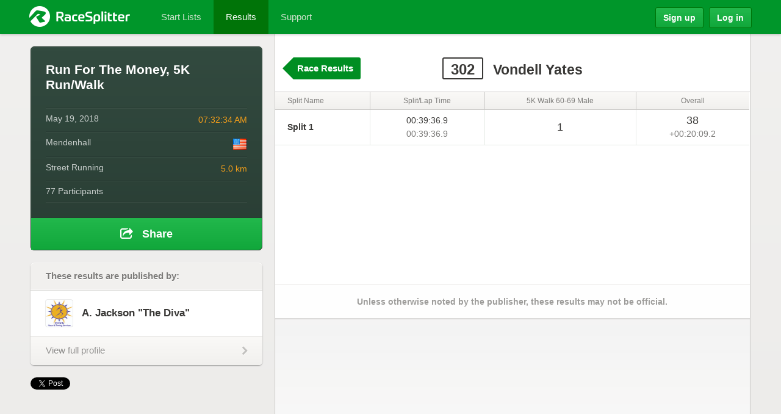

--- FILE ---
content_type: text/html; charset=utf-8
request_url: https://accounts.google.com/o/oauth2/postmessageRelay?parent=https%3A%2F%2Fracesplitter.com&jsh=m%3B%2F_%2Fscs%2Fabc-static%2F_%2Fjs%2Fk%3Dgapi.lb.en.OE6tiwO4KJo.O%2Fd%3D1%2Frs%3DAHpOoo_Itz6IAL6GO-n8kgAepm47TBsg1Q%2Fm%3D__features__
body_size: 162
content:
<!DOCTYPE html><html><head><title></title><meta http-equiv="content-type" content="text/html; charset=utf-8"><meta http-equiv="X-UA-Compatible" content="IE=edge"><meta name="viewport" content="width=device-width, initial-scale=1, minimum-scale=1, maximum-scale=1, user-scalable=0"><script src='https://ssl.gstatic.com/accounts/o/2580342461-postmessagerelay.js' nonce="K9qGcmMFbFARpqvWoj74Ig"></script></head><body><script type="text/javascript" src="https://apis.google.com/js/rpc:shindig_random.js?onload=init" nonce="K9qGcmMFbFARpqvWoj74Ig"></script></body></html>

--- FILE ---
content_type: text/html; charset=utf-8
request_url: https://www.google.com/recaptcha/api2/aframe
body_size: 247
content:
<!DOCTYPE HTML><html><head><meta http-equiv="content-type" content="text/html; charset=UTF-8"></head><body><script nonce="xohCauyI0Zo6U06Bs_xPig">/** Anti-fraud and anti-abuse applications only. See google.com/recaptcha */ try{var clients={'sodar':'https://pagead2.googlesyndication.com/pagead/sodar?'};window.addEventListener("message",function(a){try{if(a.source===window.parent){var b=JSON.parse(a.data);var c=clients[b['id']];if(c){var d=document.createElement('img');d.src=c+b['params']+'&rc='+(localStorage.getItem("rc::a")?sessionStorage.getItem("rc::b"):"");window.document.body.appendChild(d);sessionStorage.setItem("rc::e",parseInt(sessionStorage.getItem("rc::e")||0)+1);localStorage.setItem("rc::h",'1767584636413');}}}catch(b){}});window.parent.postMessage("_grecaptcha_ready", "*");}catch(b){}</script></body></html>

--- FILE ---
content_type: text/css
request_url: https://racesplitter.com/assets/application-72025fa36b74fcffc807d77a44843c0ae6467e44d83d5395438dc2059b93234d.css
body_size: 28438
content:
@font-face{font-family:'FontAwesome';src:url(/assets/fontawesome/fontawesome-webfont-57db40d2c6acf7a443edaccaa51b309d674eb3f7937fbb6c840a3553b8080485.eot);src:url(/assets/fontawesome/fontawesome-webfont-57db40d2c6acf7a443edaccaa51b309d674eb3f7937fbb6c840a3553b8080485.eot?iefix) format("embedded-opentype"),url(/assets/fontawesome/fontawesome-webfont-daafcf5b1d4b5b3bd4f0c6df3045dcca98a5b4776ee7567e803dbb48bb656b1f.woff) format("woff"),url(/assets/fontawesome/fontawesome-webfont-6899971ea7059680371188db93c76f6c5216a85ec3e129d46e50dcb872516338.ttf) format("truetype"),url(/assets/fontawesome/fontawesome-webfont-745fa276049e88eeb3c434163e4daf5f3cd68a2748697011cb3f18e890965f25.svgz#FontAwesomeRegular) format("svg"),url(/assets/fontawesome/fontawesome-webfont-bd0e3b270376c2d502ac1e10a1cc9f9c55f9da8c96df92bc29d4447181aadaef.svg#FontAwesomeRegular) format("svg");font-weight:normal;font-style:normal}[class^="icon-"],[class*=" icon-"]{display:inline;width:auto;height:auto;line-height:inherit;vertical-align:baseline;background-image:none;background-position:0% 0%;background-repeat:repeat}li[class^="icon-"],li[class*=" icon-"]{display:block}[class^="icon-"]:before,[class*=" icon-"]:before{font-family:FontAwesome;font-weight:normal;font-style:normal;display:inline-block;text-decoration:inherit}a [class^="icon-"],a [class*=" icon-"]{display:inline-block;text-decoration:inherit}.icon-large:before{vertical-align:top;font-size:1.3em}.btn [class^="icon-"],.btn [class*=" icon-"]{line-height:.9em}li [class^="icon-"],li [class*=" icon-"]{display:inline-block;width:1.25em;text-align:center}li .icon-large[class^="icon-"],li .icon-large[class*=" icon-"]{width:1.875em}li[class^="icon-"],li[class*=" icon-"]{margin-left:0;list-style-type:none}li[class^="icon-"]:before,li[class*=" icon-"]:before{text-indent:-2em;text-align:center}li[class^="icon-"].icon-large:before,li[class*=" icon-"].icon-large:before{text-indent:-4/3em}.icon-glass:before{content:"\f000"}.icon-music:before{content:"\f001"}.icon-search:before{content:"\f002"}.icon-envelope:before{content:"\f003"}.icon-heart:before{content:"\f004"}.icon-star:before{content:"\f005"}.icon-star-empty:before{content:"\f006"}.icon-user:before{content:"\f007"}.icon-film:before{content:"\f008"}.icon-th-large:before{content:"\f009"}.icon-th:before{content:"\f00a"}.icon-th-list:before{content:"\f00b"}.icon-ok:before{content:"\f00c"}.icon-remove:before{content:"\f00d"}.icon-zoom-in:before{content:"\f00e"}.icon-zoom-out:before{content:"\f010"}.icon-off:before{content:"\f011"}.icon-signal:before{content:"\f012"}.icon-cog:before{content:"\f013"}.icon-trash:before{content:"\f014"}.icon-home:before{content:"\f015"}.icon-file:before{content:"\f016"}.icon-time:before{content:"\f017"}.icon-road:before{content:"\f018"}.icon-download-alt:before{content:"\f019"}.icon-download:before{content:"\f01a"}.icon-upload:before{content:"\f01b"}.icon-inbox:before{content:"\f01c"}.icon-play-circle:before{content:"\f01d"}.icon-repeat:before{content:"\f01e"}.icon-refresh:before{content:"\f021"}.icon-list-alt:before{content:"\f022"}.icon-lock:before{content:"\f023"}.icon-flag:before{content:"\f024"}.icon-headphones:before{content:"\f025"}.icon-volume-off:before{content:"\f026"}.icon-volume-down:before{content:"\f027"}.icon-volume-up:before{content:"\f028"}.icon-qrcode:before{content:"\f029"}.icon-barcode:before{content:"\f02a"}.icon-tag:before{content:"\f02b"}.icon-tags:before{content:"\f02c"}.icon-book:before{content:"\f02d"}.icon-bookmark:before{content:"\f02e"}.icon-print:before{content:"\f02f"}.icon-camera:before{content:"\f030"}.icon-font:before{content:"\f031"}.icon-bold:before{content:"\f032"}.icon-italic:before{content:"\f033"}.icon-text-height:before{content:"\f034"}.icon-text-width:before{content:"\f035"}.icon-align-left:before{content:"\f036"}.icon-align-center:before{content:"\f037"}.icon-align-right:before{content:"\f038"}.icon-align-justify:before{content:"\f039"}.icon-list:before{content:"\f03a"}.icon-indent-left:before{content:"\f03b"}.icon-indent-right:before{content:"\f03c"}.icon-facetime-video:before{content:"\f03d"}.icon-picture:before{content:"\f03e"}.icon-pencil:before{content:"\f040"}.icon-map-marker:before{content:"\f041"}.icon-adjust:before{content:"\f042"}.icon-tint:before{content:"\f043"}.icon-edit:before{content:"\f044"}.icon-share:before{content:"\f045"}.icon-check:before{content:"\f046"}.icon-move:before{content:"\f047"}.icon-step-backward:before{content:"\f048"}.icon-fast-backward:before{content:"\f049"}.icon-backward:before{content:"\f04a"}.icon-play:before{content:"\f04b"}.icon-pause:before{content:"\f04c"}.icon-stop:before{content:"\f04d"}.icon-forward:before{content:"\f04e"}.icon-fast-forward:before{content:"\f050"}.icon-step-forward:before{content:"\f051"}.icon-eject:before{content:"\f052"}.icon-chevron-left:before{content:"\f053"}.icon-chevron-right:before{content:"\f054"}.icon-plus-sign:before{content:"\f055"}.icon-minus-sign:before{content:"\f056"}.icon-remove-sign:before{content:"\f057"}.icon-ok-sign:before{content:"\f058"}.icon-question-sign:before{content:"\f059"}.icon-info-sign:before{content:"\f05a"}.icon-screenshot:before{content:"\f05b"}.icon-remove-circle:before{content:"\f05c"}.icon-ok-circle:before{content:"\f05d"}.icon-ban-circle:before{content:"\f05e"}.icon-arrow-left:before{content:"\f060"}.icon-arrow-right:before{content:"\f061"}.icon-arrow-up:before{content:"\f062"}.icon-arrow-down:before{content:"\f063"}.icon-share-alt:before{content:"\f064"}.icon-resize-full:before{content:"\f065"}.icon-resize-small:before{content:"\f066"}.icon-plus:before{content:"\f067"}.icon-minus:before{content:"\f068"}.icon-asterisk:before{content:"\f069"}.icon-exclamation-sign:before{content:"\f06a"}.icon-gift:before{content:"\f06b"}.icon-leaf:before{content:"\f06c"}.icon-fire:before{content:"\f06d"}.icon-eye-open:before{content:"\f06e"}.icon-eye-close:before{content:"\f070"}.icon-warning-sign:before{content:"\f071"}.icon-plane:before{content:"\f072"}.icon-calendar:before{content:"\f073"}.icon-random:before{content:"\f074"}.icon-comment:before{content:"\f075"}.icon-magnet:before{content:"\f076"}.icon-chevron-up:before{content:"\f077"}.icon-chevron-down:before{content:"\f078"}.icon-retweet:before{content:"\f079"}.icon-shopping-cart:before{content:"\f07a"}.icon-folder-close:before{content:"\f07b"}.icon-folder-open:before{content:"\f07c"}.icon-resize-vertical:before{content:"\f07d"}.icon-resize-horizontal:before{content:"\f07e"}.icon-bar-chart:before{content:"\f080"}.icon-twitter-sign:before{content:"\f081"}.icon-facebook-sign:before{content:"\f082"}.icon-camera-retro:before{content:"\f083"}.icon-key:before{content:"\f084"}.icon-cogs:before{content:"\f085"}.icon-comments:before{content:"\f086"}.icon-thumbs-up:before{content:"\f087"}.icon-thumbs-down:before{content:"\f088"}.icon-star-half:before{content:"\f089"}.icon-heart-empty:before{content:"\f08a"}.icon-signout:before{content:"\f08b"}.icon-linkedin-sign:before{content:"\f08c"}.icon-pushpin:before{content:"\f08d"}.icon-external-link:before{content:"\f08e"}.icon-signin:before{content:"\f090"}.icon-trophy:before{content:"\f091"}.icon-github-sign:before{content:"\f092"}.icon-upload-alt:before{content:"\f093"}.icon-lemon:before{content:"\f094"}/*! normalize.css 2012-03-11T12:53 UTC - http://github.com/necolas/normalize.css */article,aside,details,figcaption,figure,footer,header,hgroup,nav,section,summary{display:block}audio,canvas,video{display:inline-block;*display:inline;*zoom:1}audio:not([controls]){display:none;height:0}[hidden]{display:none}html{font-size:100%;-webkit-text-size-adjust:100%;-ms-text-size-adjust:100%}html,button,input,select,textarea{font-family:sans-serif}body{margin:0}a:focus{outline:thin dotted}a:hover,a:active{outline:0}h1{font-size:2em;margin:0.67em 0}h2{font-size:1.5em;margin:0.83em 0}h3{font-size:1.17em;margin:1em 0}h4{font-size:1em;margin:1.33em 0}h5{font-size:0.83em;margin:1.67em 0}h6{font-size:0.75em;margin:2.33em 0}abbr[title]{border-bottom:1px dotted}b,strong{font-weight:bold}blockquote{margin:1em 40px}dfn{font-style:italic}mark{background:#ff0;color:#000}p,pre{margin:1em 0}pre,code,kbd,samp{font-family:monospace, serif;_font-family:'courier new', monospace;font-size:1em}pre{white-space:pre;white-space:pre-wrap;word-wrap:break-word}q{quotes:none}q:before,q:after{content:'';content:none}small{font-size:75%}sub,sup{font-size:75%;line-height:0;position:relative;vertical-align:baseline}sup{top:-0.5em}sub{bottom:-0.25em}dl,menu,ol,ul{margin:1em 0}dd{margin:0 0 0 40px}menu,ol,ul{padding:0 0 0 40px}nav ul,nav ol{list-style:none;list-style-image:none}img{border:0;-ms-interpolation-mode:bicubic}svg:not(:root){overflow:hidden}figure{margin:0}form{margin:0}fieldset{border:1px solid #c0c0c0;margin:0 2px;padding:0.35em 0.625em 0.75em}legend{border:0;padding:0;white-space:normal;*margin-left:-7px}button,input,select,textarea{font-size:100%;margin:0;vertical-align:baseline;*vertical-align:middle}button,input{line-height:normal}button,input[type="button"],input[type="reset"],input[type="submit"]{cursor:pointer;-webkit-appearance:button;*overflow:visible}button[disabled],input[disabled]{cursor:default}input[type="checkbox"],input[type="radio"]{box-sizing:border-box;padding:0;*height:13px;*width:13px}input[type="search"]{-webkit-appearance:textfield;box-sizing:content-box}input[type="search"]::-webkit-search-decoration,input[type="search"]::-webkit-search-cancel-button{-webkit-appearance:none}button::-moz-focus-inner,input::-moz-focus-inner{border:0;padding:0}textarea{overflow:auto;vertical-align:top}table{border-collapse:collapse;border-spacing:0}.ingrid{margin:0 -10px;padding:0;clear:both;list-style:none;letter-spacing:-0.31em;word-spacing:-0.43em}.unit,.field-unit{margin:0;display:inline-block;letter-spacing:normal;word-spacing:normal;vertical-align:top}.field-unit{display:block}.unit,.field-unit{padding:0 10px;box-sizing:border-box}.ingrid{*letter-spacing:normal;*zoom:1}.unit{*display:inline}.unit,.field-unit{*margin-right:-1px;*padding:0;*zoom:1}.in-halves>.unit{width:50%}.in-thirds>.unit{width:33.33333%}.in-fourths>.unit{width:25%}.in-fifths>.unit{width:20%}.in-sixths>.unit{width:16.66666%}.in-sevenths>.unit{width:14.28571%}.in-thirds>.span-two{width:66.66666%}.in-fourths>.span-two{width:50%}.in-fourths>.span-three{width:75%}.in-fifths>.span-two{width:40%}.in-fifths>.span-three{width:60%}.in-fifths>.span-four{width:80%}.in-sixths>.span-two{width:33.33333%}.in-sixths>.span-three{width:50%}.in-sixths>.span-four{width:66.66666%}.in-sixths>.span-five{width:83.33333%}.in-sevenths>.span-two{width:28.57142%}.in-sevenths>.span-three{width:42.85714%}.in-sevenths>.span-four{width:57.14285%}.in-sevenths>.span-five{width:71.42857%}.in-sevenths>.span-six{width:85.71428%}/*!
 * Bootstrap v2.0.1
 *
 * Copyright 2012 Twitter, Inc
 * Licensed under the Apache License v2.0
 * http://www.apache.org/licenses/LICENSE-2.0
 *
 * Designed and built with all the love in the world @twitter by @mdo and @fat.
 */.clearfix{*zoom:1}.clearfix:before,.clearfix:after{display:table;content:""}.clearfix:after{clear:both}.hide-text{overflow:hidden;text-indent:100%;white-space:nowrap}.input-block-level{display:block;width:100%;min-height:28px;-ms-box-sizing:border-box;box-sizing:border-box}.btn-group{position:relative;*zoom:1;*margin-left:.3em}.btn-group:before,.btn-group:after{display:table;content:""}.btn-group:after{clear:both}.btn-group:first-child{*margin-left:0}.btn-group+.btn-group{margin-left:5px}.btn-toolbar{margin-top:9px;margin-bottom:9px}.btn-toolbar .btn-group{display:inline-block;*display:inline;*zoom:1}.btn-group .btn{position:relative;float:left;margin-left:-1px;border-radius:0}.btn-group .btn:first-child{margin-left:0;border-top-left-radius:4px;border-bottom-left-radius:4px}.btn-group .btn:last-child,.btn-group .dropdown-toggle{border-top-right-radius:4px;border-bottom-right-radius:4px}.btn-group .btn.large:first-child{margin-left:0;border-top-left-radius:6px;border-bottom-left-radius:6px}.btn-group .btn.large:last-child,.btn-group .large.dropdown-toggle{border-top-right-radius:6px;border-bottom-right-radius:6px}.btn-group .btn:hover,.btn-group .btn:focus,.btn-group .btn:active,.btn-group .btn.active{z-index:2}.btn-group .dropdown-toggle:active,.btn-group.open .dropdown-toggle{outline:0}.btn-group .dropdown-toggle{padding-left:8px;padding-right:8px;box-shadow:inset 1px 0 0 rgba(255,255,255,0.125),inset 0 1px 0 rgba(255,255,255,0.2),0 1px 2px rgba(0,0,0,0.05);*padding-top:3px;*padding-bottom:3px}.btn-group .btn-mini.dropdown-toggle{padding-left:5px;padding-right:5px;*padding-top:1px;*padding-bottom:1px}.btn-group .btn-small.dropdown-toggle{*padding-top:4px;*padding-bottom:4px}.btn-group .btn-large.dropdown-toggle{padding-left:12px;padding-right:12px}.btn-group.open{*z-index:1000}.btn-group.open .dropdown-menu{display:block;margin-top:1px;border-radius:5px}.btn-group.open .dropdown-toggle{background-image:none;box-shadow:inset 0 1px 6px rgba(0,0,0,0.15),0 1px 2px rgba(0,0,0,0.05)}.btn .caret{margin-top:7px;margin-left:0}.btn:hover .caret,.open.btn-group .caret{opacity:1;filter:alpha(opacity=100)}.btn-mini .caret{margin-top:5px}.btn-small .caret{margin-top:6px}.btn-large .caret{margin-top:6px;border-left:5px solid transparent;border-right:5px solid transparent;border-top:5px solid #000000}.btn-primary .caret,.btn-warning .caret,.btn-danger .caret,.btn-info .caret,.btn-success .caret,.btn-inverse .caret{border-top-color:#ffffff;border-bottom-color:#ffffff;opacity:0.75;filter:alpha(opacity=75)}.nav{margin-left:0;margin-bottom:18px;list-style:none}.nav>li>a{display:block}.nav>li>a:hover{text-decoration:none;background-color:#eeeeee}.nav .nav-header{display:block;padding:3px 15px;font-size:11px;font-weight:bold;line-height:18px;color:#999999;text-shadow:0 1px 0 rgba(255,255,255,0.5);text-transform:uppercase}.nav li+.nav-header{margin-top:9px}.nav-list{padding-left:15px;padding-right:15px;margin-bottom:0}.nav-list>li>a,.nav-list .nav-header{margin-left:-15px;margin-right:-15px;text-shadow:0 1px 0 rgba(255,255,255,0.5)}.nav-list>li>a{padding:3px 15px}.nav-list>.active>a,.nav-list>.active>a:hover{color:#ffffff;text-shadow:0 -1px 0 rgba(0,0,0,0.2);background-color:#0088cc}.nav-list [class^="icon-"]{margin-right:2px}.nav-list .divider{height:1px;margin:8px 1px;overflow:hidden;background-color:#e5e5e5;border-bottom:1px solid #ffffff;*width:100%;*margin:-5px 0 5px}.nav-tabs,.nav-pills{*zoom:1}.nav-tabs:before,.nav-pills:before,.nav-tabs:after,.nav-pills:after{display:table;content:""}.nav-tabs:after,.nav-pills:after{clear:both}.nav-tabs>li,.nav-pills>li{float:left}.nav-tabs>li>a,.nav-pills>li>a{padding-right:12px;padding-left:12px;margin-right:2px;line-height:14px}.nav-tabs{border-bottom:1px solid #ddd}.nav-tabs>li{margin-bottom:-1px}.nav-tabs>li>a{padding-top:8px;padding-bottom:8px;line-height:18px;border:1px solid transparent;border-radius:4px 4px 0 0}.nav-tabs>li>a:hover{border-color:#eeeeee #eeeeee #dddddd}.nav-tabs>.active>a,.nav-tabs>.active>a:hover{color:#555555;background-color:#ffffff;border:1px solid #ddd;border-bottom-color:transparent;cursor:default}.nav-pills>li>a{padding-top:8px;padding-bottom:8px;margin-top:2px;margin-bottom:2px;border-radius:5px}.nav-pills>.active>a,.nav-pills>.active>a:hover{color:#ffffff;background-color:#0088cc}.nav-stacked>li{float:none}.nav-stacked>li>a{margin-right:0}.nav-tabs.nav-stacked{border-bottom:0}.nav-tabs.nav-stacked>li>a{border:1px solid #ddd;border-radius:0}.nav-tabs.nav-stacked>li:first-child>a{border-radius:4px 4px 0 0}.nav-tabs.nav-stacked>li:last-child>a{border-radius:0 0 4px 4px}.nav-tabs.nav-stacked>li>a:hover{border-color:#ddd;z-index:2}.nav-pills.nav-stacked>li>a{margin-bottom:3px}.nav-pills.nav-stacked>li:last-child>a{margin-bottom:1px}.nav-tabs .dropdown-menu,.nav-pills .dropdown-menu{margin-top:1px;border-width:1px}.nav-pills .dropdown-menu{border-radius:4px}.nav-tabs .dropdown-toggle .caret,.nav-pills .dropdown-toggle .caret{border-top-color:#0088cc;border-bottom-color:#0088cc;margin-top:6px}.nav-tabs .dropdown-toggle:hover .caret,.nav-pills .dropdown-toggle:hover .caret{border-top-color:#005580;border-bottom-color:#005580}.nav-tabs .active .dropdown-toggle .caret,.nav-pills .active .dropdown-toggle .caret{border-top-color:#333333;border-bottom-color:#333333}.nav>.dropdown.active>a:hover{color:#000000;cursor:pointer}.nav-tabs .open .dropdown-toggle,.nav-pills .open .dropdown-toggle,.nav>.open.active>a:hover{color:#ffffff;background-color:#999999;border-color:#999999}.nav .open .caret,.nav .open.active .caret,.nav .open a:hover .caret{border-top-color:#ffffff;border-bottom-color:#ffffff;opacity:1;filter:alpha(opacity=100)}.tabs-stacked .open>a:hover{border-color:#999999}.tabbable{*zoom:1}.tabbable:before,.tabbable:after{display:table;content:""}.tabbable:after{clear:both}.tab-content{display:table;width:100%}.tabs-below .nav-tabs,.tabs-right .nav-tabs,.tabs-left .nav-tabs{border-bottom:0}.tab-content>.tab-pane,.pill-content>.pill-pane{display:none}.tab-content>.active,.pill-content>.active{display:block}.tabs-below .nav-tabs{border-top:1px solid #ddd}.tabs-below .nav-tabs>li{margin-top:-1px;margin-bottom:0}.tabs-below .nav-tabs>li>a{border-radius:0 0 4px 4px}.tabs-below .nav-tabs>li>a:hover{border-bottom-color:transparent;border-top-color:#ddd}.tabs-below .nav-tabs .active>a,.tabs-below .nav-tabs .active>a:hover{border-color:transparent #ddd #ddd #ddd}.tabs-left .nav-tabs>li,.tabs-right .nav-tabs>li{float:none}.tabs-left .nav-tabs>li>a,.tabs-right .nav-tabs>li>a{min-width:74px;margin-right:0;margin-bottom:3px}.tabs-left .nav-tabs{float:left;margin-right:19px;border-right:1px solid #ddd}.tabs-left .nav-tabs>li>a{margin-right:-1px;border-radius:4px 0 0 4px}.tabs-left .nav-tabs>li>a:hover{border-color:#eeeeee #dddddd #eeeeee #eeeeee}.tabs-left .nav-tabs .active>a,.tabs-left .nav-tabs .active>a:hover{border-color:#ddd transparent #ddd #ddd;*border-right-color:#ffffff}.tabs-right .nav-tabs{float:right;margin-left:19px;border-left:1px solid #ddd}.tabs-right .nav-tabs>li>a{margin-left:-1px;border-radius:0 4px 4px 0}.tabs-right .nav-tabs>li>a:hover{border-color:#eeeeee #eeeeee #eeeeee #dddddd}.tabs-right .nav-tabs .active>a,.tabs-right .nav-tabs .active>a:hover{border-color:#ddd #ddd #ddd transparent;*border-left-color:#ffffff}.alert{padding:8px 35px 8px 14px;margin-bottom:18px;text-shadow:0 1px 0 rgba(255,255,255,0.5);background-color:#fcf8e3;border:1px solid #fbeed5;border-radius:4px;color:#c09853}.alert-heading{color:inherit}.alert .close{position:relative;top:-2px;right:-21px;line-height:18px}.alert-success{background-color:#dff0d8;border-color:#d6e9c6;color:#468847}.alert-danger,.alert-error{background-color:#f2dede;border-color:#eed3d7;color:#b94a48}.alert-info{background-color:#d9edf7;border-color:#bce8f1;color:#3a87ad}.alert-block{padding-top:14px;padding-bottom:14px}.alert-block>p,.alert-block>ul{margin-bottom:0}.alert-block p+p{margin-top:5px}@-webkit-keyframes progress-bar-stripes{from{background-position:0 0}to{background-position:40px 0}}@keyframes progress-bar-stripes{from{background-position:0 0}to{background-position:40px 0}}.progress{overflow:hidden;height:18px;margin-bottom:18px;background-color:#f7f7f7;background-image:-webkit-gradient(linear, 0 0, 0 100%, from(#f5f5f5), to(#f9f9f9));background-image:-webkit-linear-gradient(top, #f5f5f5, #f9f9f9);background-image:linear-gradient(top, #f5f5f5, #f9f9f9);background-repeat:repeat-x;filter:progid:DXImageTransform.Microsoft.gradient(startColorstr='#f5f5f5', endColorstr='#f9f9f9', GradientType=0);box-shadow:inset 0 1px 2px rgba(0,0,0,0.1);border-radius:4px}.progress .bar{width:0%;height:18px;color:#ffffff;font-size:12px;text-align:center;text-shadow:0 -1px 0 rgba(0,0,0,0.25);background-color:#0e90d2;background-image:-webkit-gradient(linear, 0 0, 0 100%, from(#149bdf), to(#0480be));background-image:-webkit-linear-gradient(top, #149bdf, #0480be);background-image:linear-gradient(top, #149bdf, #0480be);background-repeat:repeat-x;filter:progid:DXImageTransform.Microsoft.gradient(startColorstr='#149bdf', endColorstr='#0480be', GradientType=0);box-shadow:inset 0 -1px 0 rgba(0,0,0,0.15);-ms-box-sizing:border-box;box-sizing:border-box;-webkit-transition:width 0.6s ease;transition:width 0.6s ease}.progress-striped .bar{background-color:#149bdf;background-image:-webkit-gradient(linear, 0 100%, 100% 0, color-stop(0.25, rgba(255,255,255,0.15)), color-stop(0.25, transparent), color-stop(0.5, transparent), color-stop(0.5, rgba(255,255,255,0.15)), color-stop(0.75, rgba(255,255,255,0.15)), color-stop(0.75, transparent), to(transparent));background-image:-webkit-linear-gradient(-45deg, rgba(255,255,255,0.15) 25%, transparent 25%, transparent 50%, rgba(255,255,255,0.15) 50%, rgba(255,255,255,0.15) 75%, transparent 75%, transparent);background-image:-webkit-linear-gradient(135deg, rgba(255,255,255,0.15) 25%, transparent 25%, transparent 50%, rgba(255,255,255,0.15) 50%, rgba(255,255,255,0.15) 75%, transparent 75%, transparent);background-image:linear-gradient(-45deg, rgba(255,255,255,0.15) 25%, transparent 25%, transparent 50%, rgba(255,255,255,0.15) 50%, rgba(255,255,255,0.15) 75%, transparent 75%, transparent);background-size:40px 40px}.progress.active .bar{-webkit-animation:progress-bar-stripes 2s linear infinite;animation:progress-bar-stripes 2s linear infinite}.progress-danger .bar{background-color:#dd514c;background-image:-webkit-gradient(linear, 0 0, 0 100%, from(#ee5f5b), to(#c43c35));background-image:-webkit-linear-gradient(top, #ee5f5b, #c43c35);background-image:linear-gradient(top, #ee5f5b, #c43c35);background-repeat:repeat-x;filter:progid:DXImageTransform.Microsoft.gradient(startColorstr='#ee5f5b', endColorstr='#c43c35', GradientType=0)}.progress-danger.progress-striped .bar{background-color:#ee5f5b;background-image:-webkit-gradient(linear, 0 100%, 100% 0, color-stop(0.25, rgba(255,255,255,0.15)), color-stop(0.25, transparent), color-stop(0.5, transparent), color-stop(0.5, rgba(255,255,255,0.15)), color-stop(0.75, rgba(255,255,255,0.15)), color-stop(0.75, transparent), to(transparent));background-image:-webkit-linear-gradient(-45deg, rgba(255,255,255,0.15) 25%, transparent 25%, transparent 50%, rgba(255,255,255,0.15) 50%, rgba(255,255,255,0.15) 75%, transparent 75%, transparent);background-image:-webkit-linear-gradient(135deg, rgba(255,255,255,0.15) 25%, transparent 25%, transparent 50%, rgba(255,255,255,0.15) 50%, rgba(255,255,255,0.15) 75%, transparent 75%, transparent);background-image:linear-gradient(-45deg, rgba(255,255,255,0.15) 25%, transparent 25%, transparent 50%, rgba(255,255,255,0.15) 50%, rgba(255,255,255,0.15) 75%, transparent 75%, transparent)}.progress-success .bar{background-color:#5eb95e;background-image:-webkit-gradient(linear, 0 0, 0 100%, from(#62c462), to(#57a957));background-image:-webkit-linear-gradient(top, #62c462, #57a957);background-image:linear-gradient(top, #62c462, #57a957);background-repeat:repeat-x;filter:progid:DXImageTransform.Microsoft.gradient(startColorstr='#62c462', endColorstr='#57a957', GradientType=0)}.progress-success.progress-striped .bar{background-color:#62c462;background-image:-webkit-gradient(linear, 0 100%, 100% 0, color-stop(0.25, rgba(255,255,255,0.15)), color-stop(0.25, transparent), color-stop(0.5, transparent), color-stop(0.5, rgba(255,255,255,0.15)), color-stop(0.75, rgba(255,255,255,0.15)), color-stop(0.75, transparent), to(transparent));background-image:-webkit-linear-gradient(-45deg, rgba(255,255,255,0.15) 25%, transparent 25%, transparent 50%, rgba(255,255,255,0.15) 50%, rgba(255,255,255,0.15) 75%, transparent 75%, transparent);background-image:-webkit-linear-gradient(135deg, rgba(255,255,255,0.15) 25%, transparent 25%, transparent 50%, rgba(255,255,255,0.15) 50%, rgba(255,255,255,0.15) 75%, transparent 75%, transparent);background-image:linear-gradient(-45deg, rgba(255,255,255,0.15) 25%, transparent 25%, transparent 50%, rgba(255,255,255,0.15) 50%, rgba(255,255,255,0.15) 75%, transparent 75%, transparent)}.progress-info .bar{background-color:#4bb1cf;background-image:-webkit-gradient(linear, 0 0, 0 100%, from(#5bc0de), to(#339bb9));background-image:-webkit-linear-gradient(top, #5bc0de, #339bb9);background-image:linear-gradient(top, #5bc0de, #339bb9);background-repeat:repeat-x;filter:progid:DXImageTransform.Microsoft.gradient(startColorstr='#5bc0de', endColorstr='#339bb9', GradientType=0)}.progress-info.progress-striped .bar{background-color:#5bc0de;background-image:-webkit-gradient(linear, 0 100%, 100% 0, color-stop(0.25, rgba(255,255,255,0.15)), color-stop(0.25, transparent), color-stop(0.5, transparent), color-stop(0.5, rgba(255,255,255,0.15)), color-stop(0.75, rgba(255,255,255,0.15)), color-stop(0.75, transparent), to(transparent));background-image:-webkit-linear-gradient(-45deg, rgba(255,255,255,0.15) 25%, transparent 25%, transparent 50%, rgba(255,255,255,0.15) 50%, rgba(255,255,255,0.15) 75%, transparent 75%, transparent);background-image:-webkit-linear-gradient(135deg, rgba(255,255,255,0.15) 25%, transparent 25%, transparent 50%, rgba(255,255,255,0.15) 50%, rgba(255,255,255,0.15) 75%, transparent 75%, transparent);background-image:linear-gradient(-45deg, rgba(255,255,255,0.15) 25%, transparent 25%, transparent 50%, rgba(255,255,255,0.15) 50%, rgba(255,255,255,0.15) 75%, transparent 75%, transparent)}.progress-warning .bar{background-color:#faa732;background-image:-webkit-gradient(linear, 0 0, 0 100%, from(#fbb450), to(#f89406));background-image:-webkit-linear-gradient(top, #fbb450, #f89406);background-image:linear-gradient(top, #fbb450, #f89406);background-repeat:repeat-x;filter:progid:DXImageTransform.Microsoft.gradient(startColorstr='#fbb450', endColorstr='#f89406', GradientType=0)}.progress-warning.progress-striped .bar{background-color:#fbb450;background-image:-webkit-gradient(linear, 0 100%, 100% 0, color-stop(0.25, rgba(255,255,255,0.15)), color-stop(0.25, transparent), color-stop(0.5, transparent), color-stop(0.5, rgba(255,255,255,0.15)), color-stop(0.75, rgba(255,255,255,0.15)), color-stop(0.75, transparent), to(transparent));background-image:-webkit-linear-gradient(-45deg, rgba(255,255,255,0.15) 25%, transparent 25%, transparent 50%, rgba(255,255,255,0.15) 50%, rgba(255,255,255,0.15) 75%, transparent 75%, transparent);background-image:-webkit-linear-gradient(135deg, rgba(255,255,255,0.15) 25%, transparent 25%, transparent 50%, rgba(255,255,255,0.15) 50%, rgba(255,255,255,0.15) 75%, transparent 75%, transparent);background-image:linear-gradient(-45deg, rgba(255,255,255,0.15) 25%, transparent 25%, transparent 50%, rgba(255,255,255,0.15) 50%, rgba(255,255,255,0.15) 75%, transparent 75%, transparent)}.tooltip{position:absolute;z-index:1020;display:block;visibility:visible;padding:5px;font-size:11px;opacity:0;filter:alpha(opacity=0)}.tooltip.in{opacity:0.8;filter:alpha(opacity=80)}.tooltip.top{margin-top:-2px}.tooltip.right{margin-left:2px}.tooltip.bottom{margin-top:2px}.tooltip.left{margin-left:-2px}.tooltip.top .tooltip-arrow{bottom:0;left:50%;margin-left:-5px;border-left:5px solid transparent;border-right:5px solid transparent;border-top:5px solid #000000}.tooltip.left .tooltip-arrow{top:50%;right:0;margin-top:-5px;border-top:5px solid transparent;border-bottom:5px solid transparent;border-left:5px solid #000000}.tooltip.bottom .tooltip-arrow{top:0;left:50%;margin-left:-5px;border-left:5px solid transparent;border-right:5px solid transparent;border-bottom:5px solid #000000}.tooltip.right .tooltip-arrow{top:50%;left:0;margin-top:-5px;border-top:5px solid transparent;border-bottom:5px solid transparent;border-right:5px solid #000000}.tooltip-inner{max-width:200px;padding:3px 8px;color:#ffffff;text-align:center;text-decoration:none;background-color:#000000;border-radius:4px}.tooltip-arrow{position:absolute;width:0;height:0}.popover{position:absolute;top:0;left:0;z-index:1010;display:none;padding:5px}.popover.top{margin-top:-5px}.popover.right{margin-left:5px}.popover.bottom{margin-top:5px}.popover.left{margin-left:-5px}.popover.top .arrow{bottom:0;left:50%;margin-left:-5px;border-left:5px solid transparent;border-right:5px solid transparent;border-top:5px solid #000000}.popover.right .arrow{top:50%;left:0;margin-top:-5px;border-top:5px solid transparent;border-bottom:5px solid transparent;border-right:5px solid #000000}.popover.bottom .arrow{top:0;left:50%;margin-left:-5px;border-left:5px solid transparent;border-right:5px solid transparent;border-bottom:5px solid #000000}.popover.left .arrow{top:50%;right:0;margin-top:-5px;border-top:5px solid transparent;border-bottom:5px solid transparent;border-left:5px solid #000000}.popover .arrow{position:absolute;width:0;height:0}.popover-inner{padding:3px;width:280px;overflow:hidden;background:#000000;background:rgba(0,0,0,0.8);border-radius:6px;box-shadow:0 3px 7px rgba(0,0,0,0.3)}.popover-title{padding:9px 15px;line-height:1;background-color:#f5f5f5;border-bottom:1px solid #eee;border-radius:3px 3px 0 0}.popover-content{padding:14px;background-color:#ffffff;border-radius:0 0 3px 3px;background-clip:padding-box}.popover-content p,.popover-content ul,.popover-content ol{margin-bottom:0}.modal-open .dropdown-menu{z-index:2050}.modal-open .dropdown.open{*z-index:2050}.modal-open .popover{z-index:2060}.modal-open .tooltip{z-index:2070}.modal-backdrop{position:fixed;top:0;right:0;bottom:0;left:0;z-index:1040;background-color:#000000}.modal-backdrop.fade{opacity:0}.modal-backdrop,.modal-backdrop.fade.in{opacity:0.8;filter:alpha(opacity=80)}.modal{position:fixed;top:50%;left:50%;z-index:1050;overflow:auto;width:560px;margin:-250px 0 0 -280px;background-color:#ffffff;border:1px solid #999;border:1px solid rgba(0,0,0,0.3);*border:1px solid #999;border-radius:6px;box-shadow:0 3px 7px rgba(0,0,0,0.3);background-clip:padding-box}.modal.fade{-webkit-transition:opacity .3s linear, top .3s ease-out;transition:opacity .3s linear, top .3s ease-out;top:-25%}.modal.fade.in{top:50%}.modal-header{padding:9px 15px;border-bottom:1px solid #eee}.modal-header .close{margin-top:2px}.modal-body{overflow-y:auto;max-height:400px;padding:15px}.modal-form{margin-bottom:0}.modal-footer{padding:14px 15px 15px;margin-bottom:0;text-align:right;background-color:#f5f5f5;border-top:1px solid #ddd;border-radius:0 0 6px 6px;box-shadow:inset 0 1px 0 #ffffff;*zoom:1}.modal-footer:before,.modal-footer:after{display:table;content:""}.modal-footer:after{clear:both}.modal-footer .btn+.btn{margin-left:5px;margin-bottom:0}.modal-footer .btn-group .btn+.btn{margin-left:-1px}.dropdown{position:relative}.dropdown-toggle{*margin-bottom:-3px}.dropdown-toggle:active,.open .dropdown-toggle{outline:0}.caret{display:inline-block;width:0;height:0;vertical-align:top;border-left:4px solid transparent;border-right:4px solid transparent;border-top:4px solid #000000;opacity:0.3;filter:alpha(opacity=30);content:""}.dropdown .caret{margin-top:8px;margin-left:2px}.dropdown:hover .caret,.open.dropdown .caret{opacity:1;filter:alpha(opacity=100)}.dropdown-menu{position:absolute;top:100%;left:0;z-index:1000;float:left;display:none;min-width:160px;padding:4px 0;margin:0;list-style:none;background-color:#ffffff;border-color:#ccc;border-color:rgba(0,0,0,0.2);border-style:solid;border-width:1px;border-radius:0 0 5px 5px;box-shadow:0 5px 10px rgba(0,0,0,0.2);background-clip:padding-box;*border-right-width:2px;*border-bottom-width:2px}.dropdown-menu::before{content:'';display:inline-block;border-left:7px solid transparent;border-right:7px solid transparent;border-bottom:7px solid #CCC;border-bottom-color:rgba(0,0,0,0.2);position:absolute;top:-7px;right:9px}.dropdown-menu::after{content:'';display:inline-block;border-left:6px solid transparent;border-right:6px solid transparent;border-bottom:6px solid white;position:absolute;top:-6px;right:10px}.dropdown-menu.pull-right{right:0;left:auto}.dropdown-menu .divider{height:1px;margin:8px 1px;overflow:hidden;background-color:#e5e5e5;border-bottom:1px solid #ffffff;*width:100%;*margin:-5px 0 5px}.dropdown-menu a{display:block;padding:3px 15px;clear:both;font-weight:normal;line-height:18px;color:#333333;white-space:nowrap}.dropdown-menu li>a:hover,.dropdown-menu .active>a,.dropdown-menu .active>a:hover{color:#ffffff;text-decoration:none;background-color:#0088cc}.dropdown.open{*z-index:1000}.dropdown.open .dropdown-toggle{color:#ffffff;background:#ccc;background:rgba(0,0,0,0.3)}.dropdown.open .dropdown-menu{display:block}.pull-right .dropdown-menu{left:auto;right:0}.dropup .caret,.navbar-fixed-bottom .dropdown .caret{border-top:0;border-bottom:4px solid #000000;content:"\2191"}.dropup .dropdown-menu,.navbar-fixed-bottom .dropdown .dropdown-menu{top:auto;bottom:100%;margin-bottom:1px}.typeahead{margin-top:2px;border-radius:4px}.accordion{margin-bottom:18px}.accordion-group{margin-bottom:2px;border:1px solid #e5e5e5;border-radius:4px}.accordion-heading{border-bottom:0}.accordion-heading .accordion-toggle{display:block;padding:8px 15px}.accordion-inner{padding:9px 15px;border-top:1px solid #e5e5e5}.close{float:right;font-size:20px;font-weight:bold;line-height:18px;color:#000000;text-shadow:0 1px 0 #ffffff;opacity:0.2;filter:alpha(opacity=20)}.close:hover{color:#000000;text-decoration:none;opacity:0.4;filter:alpha(opacity=40);cursor:pointer}.pull-right{float:right}.pull-left{float:left}.hide{display:none}.show{display:block}.invisible{visibility:hidden}/*!
 * Bootstrap Responsive v2.0.2
 *
 * Copyright 2012 Twitter, Inc
 * Licensed under the Apache License v2.0
 * http://www.apache.org/licenses/LICENSE-2.0
 *
 * Designed and built with all the love in the world @twitter by @mdo and @fat.
 */.modal{z-index:9999;margin-top:-300px;border-radius:6px;background:none}.modal .form-body{max-height:420px}.tooltip{font-size:12px;font-weight:600}.dropdown-menu{position:absolute;margin-top:3px;text-align:left;border-radius:6px;border:1px solid #15281e;background:#324A3F;background-color:#435b50;background:-webkit-gradient(linear, left top, left bottom, from(#435b50), to(#374a40));background:-moz-linear-gradient(top, #435b50, #374a40)}.dropdown-menu::before{border-bottom-color:#15281e}.dropdown-menu::after{border-bottom-color:#435b50}.dropdown-menu.typeahead li.active a{filter:alpha(opacity=100);-ms-filter:"progid:DXImageTransform.Microsoft.Alpha(Opactiy=100)";-moz-opacity:1;-khtml-opacity:1;opacity:1;background:rgba(255,255,255,0.15) !important}.dropdown-menu.typeahead a{font-weight:normal;text-shadow:none !important}.dropdown-menu.typeahead a strong{color:#fff}.dropdown-menu a{padding:0 15px 0 10px;filter:alpha(opacity=75);-ms-filter:"progid:DXImageTransform.Microsoft.Alpha(Opactiy=75)";-moz-opacity:0.75;-khtml-opacity:0.75;opacity:0.75;color:#fff;font-size:13px;line-height:28px;font-weight:500}.dropdown-menu a:hover{filter:alpha(opacity=100);-ms-filter:"progid:DXImageTransform.Microsoft.Alpha(Opactiy=100)";-moz-opacity:1;-khtml-opacity:1;opacity:1;background:rgba(255,255,255,0.15) !important}.dropdown-menu a.destructive:hover{color:#FF7a5A}.dropdown-menu a.action{color:#F19D1A;filter:alpha(opacity=100);-ms-filter:"progid:DXImageTransform.Microsoft.Alpha(Opactiy=100)";-moz-opacity:1;-khtml-opacity:1;opacity:1}.dropdown-menu a.action:hover{color:#F19D1A}.dropdown-menu a.disabled,.dropdown-menu a.disabled:hover{color:rgba(255,255,255,0.4);cursor:default;background:none !important}.dropdown-menu .button{border:1px solid #26392f}.dropdown-menu .divider{margin:4px 0;border-color:rgba(255,255,255,0.15);background-color:rgba(0,0,0,0.15)}.ie8 .dropdown-menu .divider{border-color:#3F5049;background-color:#273B32}.dropdown-menu.centered{left:50%;right:auto;width:180px;margin-left:-90px}.dropdown-menu.centered a{overflow:hidden;text-overflow:ellipsis;white-space:nowrap}.dropdown-menu.centered::before{left:50%;right:auto;margin-left:-10px}.dropdown-menu.centered::after{left:50%;right:auto;margin-left:-10px}.animated{-webkit-animation-duration:1s;animation-duration:1s;-webkit-animation-fill-mode:both;animation-fill-mode:both}.animated.hinge{-webkit-animation-duration:2s;animation-duration:2s}@-webkit-keyframes flash{0%, 50%, 100%{opacity:1}25%, 75%{opacity:0}}@keyframes flash{0%, 50%, 100%{opacity:1}25%, 75%{opacity:0}}.flash{-webkit-animation-name:flash;animation-name:flash}@-webkit-keyframes shake{0%, 100%{-webkit-transform:translateX(0)}10%, 30%, 50%, 70%, 90%{-webkit-transform:translateX(-10px)}20%, 40%, 60%, 80%{-webkit-transform:translateX(10px)}}@keyframes shake{0%, 100%{-webkit-transform:translateX(0);transform:translateX(0)}10%, 30%, 50%, 70%, 90%{-webkit-transform:translateX(-10px);transform:translateX(-10px)}20%, 40%, 60%, 80%{-webkit-transform:translateX(10px);transform:translateX(10px)}}.shake{-webkit-animation-name:shake;animation-name:shake}@-webkit-keyframes bounce{0%, 20%, 50%, 80%, 100%{-webkit-transform:translateY(0)}40%{-webkit-transform:translateY(-30px)}60%{-webkit-transform:translateY(-15px)}}@keyframes bounce{0%, 20%, 50%, 80%, 100%{-webkit-transform:translateY(0);transform:translateY(0)}40%{-webkit-transform:translateY(-30px);transform:translateY(-30px)}60%{-webkit-transform:translateY(-15px);transform:translateY(-15px)}}.bounce{-webkit-animation-name:bounce;animation-name:bounce}@-webkit-keyframes tada{0%{-webkit-transform:scale(1)}10%, 20%{-webkit-transform:scale(0.9) rotate(-3deg)}30%, 50%, 70%, 90%{-webkit-transform:scale(1.1) rotate(3deg)}40%, 60%, 80%{-webkit-transform:scale(1.1) rotate(-3deg)}100%{-webkit-transform:scale(1) rotate(0)}}@keyframes tada{0%{-webkit-transform:scale(1);transform:scale(1)}10%, 20%{-webkit-transform:scale(0.9) rotate(-3deg);transform:scale(0.9) rotate(-3deg)}30%, 50%, 70%, 90%{-webkit-transform:scale(1.1) rotate(3deg);transform:scale(1.1) rotate(3deg)}40%, 60%, 80%{-webkit-transform:scale(1.1) rotate(-3deg);transform:scale(1.1) rotate(-3deg)}100%{-webkit-transform:scale(1) rotate(0);transform:scale(1) rotate(0)}}.tada{-webkit-animation-name:tada;animation-name:tada}@-webkit-keyframes swing{20%, 40%, 60%, 80%, 100%{-webkit-transform-origin:top center}20%{-webkit-transform:rotate(15deg)}40%{-webkit-transform:rotate(-10deg)}60%{-webkit-transform:rotate(5deg)}80%{-webkit-transform:rotate(-5deg)}100%{-webkit-transform:rotate(0deg)}}@keyframes swing{20%{-webkit-transform:rotate(15deg);transform:rotate(15deg)}40%{-webkit-transform:rotate(-10deg);transform:rotate(-10deg)}60%{-webkit-transform:rotate(5deg);transform:rotate(5deg)}80%{-webkit-transform:rotate(-5deg);transform:rotate(-5deg)}100%{-webkit-transform:rotate(0deg);transform:rotate(0deg)}}.swing{-webkit-transform-origin:top center;transform-origin:top center;-webkit-animation-name:swing;animation-name:swing}@-webkit-keyframes wobble{0%{-webkit-transform:translateX(0%)}15%{-webkit-transform:translateX(-25%) rotate(-5deg)}30%{-webkit-transform:translateX(20%) rotate(3deg)}45%{-webkit-transform:translateX(-15%) rotate(-3deg)}60%{-webkit-transform:translateX(10%) rotate(2deg)}75%{-webkit-transform:translateX(-5%) rotate(-1deg)}100%{-webkit-transform:translateX(0%)}}@keyframes wobble{0%{-webkit-transform:translateX(0%);transform:translateX(0%)}15%{-webkit-transform:translateX(-25%) rotate(-5deg);transform:translateX(-25%) rotate(-5deg)}30%{-webkit-transform:translateX(20%) rotate(3deg);transform:translateX(20%) rotate(3deg)}45%{-webkit-transform:translateX(-15%) rotate(-3deg);transform:translateX(-15%) rotate(-3deg)}60%{-webkit-transform:translateX(10%) rotate(2deg);transform:translateX(10%) rotate(2deg)}75%{-webkit-transform:translateX(-5%) rotate(-1deg);transform:translateX(-5%) rotate(-1deg)}100%{-webkit-transform:translateX(0%);transform:translateX(0%)}}.wobble{-webkit-animation-name:wobble;animation-name:wobble}@-webkit-keyframes pulse{0%{-webkit-transform:scale(1)}50%{-webkit-transform:scale(1.1)}100%{-webkit-transform:scale(1)}}@keyframes pulse{0%{-webkit-transform:scale(1);transform:scale(1)}50%{-webkit-transform:scale(1.1);transform:scale(1.1)}100%{-webkit-transform:scale(1);transform:scale(1)}}.pulse{-webkit-animation-name:pulse;animation-name:pulse}@-webkit-keyframes flip{0%{-webkit-transform:perspective(400px) rotateY(0);-webkit-animation-timing-function:ease-out}40%{-webkit-transform:perspective(400px) translateZ(150px) rotateY(170deg);-webkit-animation-timing-function:ease-out}50%{-webkit-transform:perspective(400px) translateZ(150px) rotateY(190deg) scale(1);-webkit-animation-timing-function:ease-in}80%{-webkit-transform:perspective(400px) rotateY(360deg) scale(0.95);-webkit-animation-timing-function:ease-in}100%{-webkit-transform:perspective(400px) scale(1);-webkit-animation-timing-function:ease-in}}@keyframes flip{0%{-webkit-transform:perspective(400px) rotateY(0);transform:perspective(400px) rotateY(0);-webkit-animation-timing-function:ease-out;animation-timing-function:ease-out}40%{-webkit-transform:perspective(400px) translateZ(150px) rotateY(170deg);transform:perspective(400px) translateZ(150px) rotateY(170deg);-webkit-animation-timing-function:ease-out;animation-timing-function:ease-out}50%{-webkit-transform:perspective(400px) translateZ(150px) rotateY(190deg) scale(1);transform:perspective(400px) translateZ(150px) rotateY(190deg) scale(1);-webkit-animation-timing-function:ease-in;animation-timing-function:ease-in}80%{-webkit-transform:perspective(400px) rotateY(360deg) scale(0.95);transform:perspective(400px) rotateY(360deg) scale(0.95);-webkit-animation-timing-function:ease-in;animation-timing-function:ease-in}100%{-webkit-transform:perspective(400px) scale(1);transform:perspective(400px) scale(1);-webkit-animation-timing-function:ease-in;animation-timing-function:ease-in}}.flip{-webkit-backface-visibility:visible !important;-webkit-animation-name:flip;-moz-backface-visibility:visible !important;-moz-animation-name:flip;-ms-backface-visibility:visible !important;-ms-animation-name:flip;-o-backface-visibility:visible !important;-o-animation-name:flip;-webkit-backface-visibility:visible !important;backface-visibility:visible !important;-webkit-animation-name:flip;animation-name:flip}@-webkit-keyframes flipInX{0%{-webkit-transform:perspective(400px) rotateX(90deg);opacity:0}40%{-webkit-transform:perspective(400px) rotateX(-10deg)}70%{-webkit-transform:perspective(400px) rotateX(10deg)}100%{-webkit-transform:perspective(400px) rotateX(0deg);opacity:1}}@keyframes flipInX{0%{-webkit-transform:perspective(400px) rotateX(90deg);transform:perspective(400px) rotateX(90deg);opacity:0}40%{-webkit-transform:perspective(400px) rotateX(-10deg);transform:perspective(400px) rotateX(-10deg)}70%{-webkit-transform:perspective(400px) rotateX(10deg);transform:perspective(400px) rotateX(10deg)}100%{-webkit-transform:perspective(400px) rotateX(0deg);transform:perspective(400px) rotateX(0deg);opacity:1}}.flipInX{-webkit-backface-visibility:visible !important;-webkit-animation-name:flipInX;-moz-backface-visibility:visible !important;-moz-animation-name:flipInX;-ms-backface-visibility:visible !important;-ms-animation-name:flipInX;-o-backface-visibility:visible !important;-o-animation-name:flipInX;-webkit-backface-visibility:visible !important;backface-visibility:visible !important;-webkit-animation-name:flipInX;animation-name:flipInX}@-webkit-keyframes flipOutX{0%{-webkit-transform:perspective(400px) rotateX(0deg);opacity:1}100%{-webkit-transform:perspective(400px) rotateX(90deg);opacity:0}}@keyframes flipOutX{0%{-webkit-transform:perspective(400px) rotateX(0deg);transform:perspective(400px) rotateX(0deg);opacity:1}100%{-webkit-transform:perspective(400px) rotateX(90deg);transform:perspective(400px) rotateX(90deg);opacity:0}}.flipOutX{-webkit-animation-name:flipOutX;-webkit-backface-visibility:visible !important;-moz-animation-name:flipOutX;-moz-backface-visibility:visible !important;-ms-animation-name:flipOutX;-ms-backface-visibility:visible !important;-o-animation-name:flipOutX;-o-backface-visibility:visible !important;-webkit-animation-name:flipOutX;animation-name:flipOutX;-webkit-backface-visibility:visible !important;backface-visibility:visible !important}@-webkit-keyframes flipInY{0%{-webkit-transform:perspective(400px) rotateY(90deg);opacity:0}40%{-webkit-transform:perspective(400px) rotateY(-10deg)}70%{-webkit-transform:perspective(400px) rotateY(10deg)}100%{-webkit-transform:perspective(400px) rotateY(0deg);opacity:1}}@keyframes flipInY{0%{-webkit-transform:perspective(400px) rotateY(90deg);transform:perspective(400px) rotateY(90deg);opacity:0}40%{-webkit-transform:perspective(400px) rotateY(-10deg);transform:perspective(400px) rotateY(-10deg)}70%{-webkit-transform:perspective(400px) rotateY(10deg);transform:perspective(400px) rotateY(10deg)}100%{-webkit-transform:perspective(400px) rotateY(0deg);transform:perspective(400px) rotateY(0deg);opacity:1}}.flipInY{-webkit-backface-visibility:visible !important;-webkit-animation-name:flipInY;-moz-backface-visibility:visible !important;-moz-animation-name:flipInY;-ms-backface-visibility:visible !important;-ms-animation-name:flipInY;-o-backface-visibility:visible !important;-o-animation-name:flipInY;-webkit-backface-visibility:visible !important;backface-visibility:visible !important;-webkit-animation-name:flipInY;animation-name:flipInY}@-webkit-keyframes flipOutY{0%{-webkit-transform:perspective(400px) rotateY(0deg);opacity:1}100%{-webkit-transform:perspective(400px) rotateY(90deg);opacity:0}}@keyframes flipOutY{0%{-webkit-transform:perspective(400px) rotateY(0deg);transform:perspective(400px) rotateY(0deg);opacity:1}100%{-webkit-transform:perspective(400px) rotateY(90deg);transform:perspective(400px) rotateY(90deg);opacity:0}}.flipOutY{-webkit-backface-visibility:visible !important;-webkit-animation-name:flipOutY;-moz-backface-visibility:visible !important;-moz-animation-name:flipOutY;-ms-backface-visibility:visible !important;-ms-animation-name:flipOutY;-o-backface-visibility:visible !important;-o-animation-name:flipOutY;-webkit-backface-visibility:visible !important;backface-visibility:visible !important;-webkit-animation-name:flipOutY;animation-name:flipOutY}@-webkit-keyframes fadeIn{0%{opacity:0}100%{opacity:1}}@keyframes fadeIn{0%{opacity:0}100%{opacity:1}}.fadeIn{-webkit-animation-name:fadeIn;animation-name:fadeIn}@-webkit-keyframes fadeInUp{0%{opacity:0;-webkit-transform:translateY(20px)}100%{opacity:1;-webkit-transform:translateY(0)}}@keyframes fadeInUp{0%{opacity:0;-webkit-transform:translateY(20px);transform:translateY(20px)}100%{opacity:1;-webkit-transform:translateY(0);transform:translateY(0)}}.fadeInUp{-webkit-animation-name:fadeInUp;animation-name:fadeInUp}@-webkit-keyframes fadeInDown{0%{opacity:0;-webkit-transform:translateY(-20px)}100%{opacity:1;-webkit-transform:translateY(0)}}@keyframes fadeInDown{0%{opacity:0;-webkit-transform:translateY(-20px);transform:translateY(-20px)}100%{opacity:1;-webkit-transform:translateY(0);transform:translateY(0)}}.fadeInDown{-webkit-animation-name:fadeInDown;animation-name:fadeInDown}@-webkit-keyframes fadeInLeft{0%{opacity:0;-webkit-transform:translateX(-20px)}100%{opacity:1;-webkit-transform:translateX(0)}}@keyframes fadeInLeft{0%{opacity:0;-webkit-transform:translateX(-20px);transform:translateX(-20px)}100%{opacity:1;-webkit-transform:translateX(0);transform:translateX(0)}}.fadeInLeft{-webkit-animation-name:fadeInLeft;animation-name:fadeInLeft}@-webkit-keyframes fadeInRight{0%{opacity:0;-webkit-transform:translateX(20px)}100%{opacity:1;-webkit-transform:translateX(0)}}@keyframes fadeInRight{0%{opacity:0;-webkit-transform:translateX(20px);transform:translateX(20px)}100%{opacity:1;-webkit-transform:translateX(0);transform:translateX(0)}}.fadeInRight{-webkit-animation-name:fadeInRight;animation-name:fadeInRight}@-webkit-keyframes fadeInUpBig{0%{opacity:0;-webkit-transform:translateY(2000px)}100%{opacity:1;-webkit-transform:translateY(0)}}@keyframes fadeInUpBig{0%{opacity:0;-webkit-transform:translateY(2000px);transform:translateY(2000px)}100%{opacity:1;-webkit-transform:translateY(0);transform:translateY(0)}}.fadeInUpBig{-webkit-animation-name:fadeInUpBig;animation-name:fadeInUpBig}@-webkit-keyframes fadeInDownBig{0%{opacity:0;-webkit-transform:translateY(-2000px)}100%{opacity:1;-webkit-transform:translateY(0)}}@keyframes fadeInDownBig{0%{opacity:0;-webkit-transform:translateY(-2000px);transform:translateY(-2000px)}100%{opacity:1;-webkit-transform:translateY(0);transform:translateY(0)}}.fadeInDownBig{-webkit-animation-name:fadeInDownBig;animation-name:fadeInDownBig}@-webkit-keyframes fadeInLeftBig{0%{opacity:0;-webkit-transform:translateX(-2000px)}100%{opacity:1;-webkit-transform:translateX(0)}}@keyframes fadeInLeftBig{0%{opacity:0;-webkit-transform:translateX(-2000px);transform:translateX(-2000px)}100%{opacity:1;-webkit-transform:translateX(0);transform:translateX(0)}}.fadeInLeftBig{-webkit-animation-name:fadeInLeftBig;animation-name:fadeInLeftBig}@-webkit-keyframes fadeInRightBig{0%{opacity:0;-webkit-transform:translateX(2000px)}100%{opacity:1;-webkit-transform:translateX(0)}}@keyframes fadeInRightBig{0%{opacity:0;-webkit-transform:translateX(2000px);transform:translateX(2000px)}100%{opacity:1;-webkit-transform:translateX(0);transform:translateX(0)}}.fadeInRightBig{-webkit-animation-name:fadeInRightBig;animation-name:fadeInRightBig}@-webkit-keyframes fadeOut{0%{opacity:1}100%{opacity:0}}@keyframes fadeOut{0%{opacity:1}100%{opacity:0}}.fadeOut{-webkit-animation-name:fadeOut;animation-name:fadeOut}@-webkit-keyframes fadeOutUp{0%{opacity:1;-webkit-transform:translateY(0)}100%{opacity:0;-webkit-transform:translateY(-20px)}}@keyframes fadeOutUp{0%{opacity:1;-webkit-transform:translateY(0);transform:translateY(0)}100%{opacity:0;-webkit-transform:translateY(-20px);transform:translateY(-20px)}}.fadeOutUp{-webkit-animation-name:fadeOutUp;animation-name:fadeOutUp}@-webkit-keyframes fadeOutDown{0%{opacity:1;-webkit-transform:translateY(0)}100%{opacity:0;-webkit-transform:translateY(20px)}}@keyframes fadeOutDown{0%{opacity:1;-webkit-transform:translateY(0);transform:translateY(0)}100%{opacity:0;-webkit-transform:translateY(20px);transform:translateY(20px)}}.fadeOutDown{-webkit-animation-name:fadeOutDown;animation-name:fadeOutDown}@-webkit-keyframes fadeOutLeft{0%{opacity:1;-webkit-transform:translateX(0)}100%{opacity:0;-webkit-transform:translateX(-20px)}}@keyframes fadeOutLeft{0%{opacity:1;-webkit-transform:translateX(0);transform:translateX(0)}100%{opacity:0;-webkit-transform:translateX(-20px);transform:translateX(-20px)}}.fadeOutLeft{-webkit-animation-name:fadeOutLeft;animation-name:fadeOutLeft}@-webkit-keyframes fadeOutRight{0%{opacity:1;-webkit-transform:translateX(0)}100%{opacity:0;-webkit-transform:translateX(20px)}}@keyframes fadeOutRight{0%{opacity:1;-webkit-transform:translateX(0);transform:translateX(0)}100%{opacity:0;-webkit-transform:translateX(20px);transform:translateX(20px)}}.fadeOutRight{-webkit-animation-name:fadeOutRight;animation-name:fadeOutRight}@-webkit-keyframes fadeOutUpBig{0%{opacity:1;-webkit-transform:translateY(0)}100%{opacity:0;-webkit-transform:translateY(-2000px)}}@keyframes fadeOutUpBig{0%{opacity:1;-webkit-transform:translateY(0);transform:translateY(0)}100%{opacity:0;-webkit-transform:translateY(-2000px);transform:translateY(-2000px)}}.fadeOutUpBig{-webkit-animation-name:fadeOutUpBig;animation-name:fadeOutUpBig}@-webkit-keyframes fadeOutDownBig{0%{opacity:1;-webkit-transform:translateY(0)}100%{opacity:0;-webkit-transform:translateY(2000px)}}@keyframes fadeOutDownBig{0%{opacity:1;-webkit-transform:translateY(0);transform:translateY(0)}100%{opacity:0;-webkit-transform:translateY(2000px);transform:translateY(2000px)}}.fadeOutDownBig{-webkit-animation-name:fadeOutDownBig;animation-name:fadeOutDownBig}@-webkit-keyframes fadeOutLeftBig{0%{opacity:1;-webkit-transform:translateX(0)}100%{opacity:0;-webkit-transform:translateX(-2000px)}}@keyframes fadeOutLeftBig{0%{opacity:1;-webkit-transform:translateX(0);transform:translateX(0)}100%{opacity:0;-webkit-transform:translateX(-2000px);transform:translateX(-2000px)}}.fadeOutLeftBig{-webkit-animation-name:fadeOutLeftBig;animation-name:fadeOutLeftBig}@-webkit-keyframes fadeOutRightBig{0%{opacity:1;-webkit-transform:translateX(0)}100%{opacity:0;-webkit-transform:translateX(2000px)}}@keyframes fadeOutRightBig{0%{opacity:1;-webkit-transform:translateX(0);transform:translateX(0)}100%{opacity:0;-webkit-transform:translateX(2000px);transform:translateX(2000px)}}.fadeOutRightBig{-webkit-animation-name:fadeOutRightBig;animation-name:fadeOutRightBig}@-webkit-keyframes bounceIn{0%{opacity:0;-webkit-transform:scale(0.3)}50%{opacity:1;-webkit-transform:scale(1.05)}70%{-webkit-transform:scale(0.9)}100%{-webkit-transform:scale(1)}}@keyframes bounceIn{0%{opacity:0;-webkit-transform:scale(0.3);transform:scale(0.3)}50%{opacity:1;-webkit-transform:scale(1.05);transform:scale(1.05)}70%{-webkit-transform:scale(0.9);transform:scale(0.9)}100%{-webkit-transform:scale(1);transform:scale(1)}}.bounceIn{-webkit-animation-name:bounceIn;animation-name:bounceIn}@-webkit-keyframes bounceInUp{0%{opacity:0;-webkit-transform:translateY(2000px)}60%{opacity:1;-webkit-transform:translateY(-30px)}80%{-webkit-transform:translateY(10px)}100%{-webkit-transform:translateY(0)}}@keyframes bounceInUp{0%{opacity:0;-webkit-transform:translateY(2000px);transform:translateY(2000px)}60%{opacity:1;-webkit-transform:translateY(-30px);transform:translateY(-30px)}80%{-webkit-transform:translateY(10px);transform:translateY(10px)}100%{-webkit-transform:translateY(0);transform:translateY(0)}}.bounceInUp{-webkit-animation-name:bounceInUp;animation-name:bounceInUp}@-webkit-keyframes bounceInDown{0%{opacity:0;-webkit-transform:translateY(-2000px)}60%{opacity:1;-webkit-transform:translateY(30px)}80%{-webkit-transform:translateY(-10px)}100%{-webkit-transform:translateY(0)}}@keyframes bounceInDown{0%{opacity:0;-webkit-transform:translateY(-2000px);transform:translateY(-2000px)}60%{opacity:1;-webkit-transform:translateY(30px);transform:translateY(30px)}80%{-webkit-transform:translateY(-10px);transform:translateY(-10px)}100%{-webkit-transform:translateY(0);transform:translateY(0)}}.bounceInDown{-webkit-animation-name:bounceInDown;animation-name:bounceInDown}@-webkit-keyframes bounceInLeft{0%{opacity:0;-webkit-transform:translateX(-2000px)}60%{opacity:1;-webkit-transform:translateX(30px)}80%{-webkit-transform:translateX(-10px)}100%{-webkit-transform:translateX(0)}}@keyframes bounceInLeft{0%{opacity:0;-webkit-transform:translateX(-2000px);transform:translateX(-2000px)}60%{opacity:1;-webkit-transform:translateX(30px);transform:translateX(30px)}80%{-webkit-transform:translateX(-10px);transform:translateX(-10px)}100%{-webkit-transform:translateX(0);transform:translateX(0)}}.bounceInLeft{-webkit-animation-name:bounceInLeft;animation-name:bounceInLeft}@-webkit-keyframes bounceInRight{0%{opacity:0;-webkit-transform:translateX(2000px)}60%{opacity:1;-webkit-transform:translateX(-30px)}80%{-webkit-transform:translateX(10px)}100%{-webkit-transform:translateX(0)}}@keyframes bounceInRight{0%{opacity:0;-webkit-transform:translateX(2000px);transform:translateX(2000px)}60%{opacity:1;-webkit-transform:translateX(-30px);transform:translateX(-30px)}80%{-webkit-transform:translateX(10px);transform:translateX(10px)}100%{-webkit-transform:translateX(0);transform:translateX(0)}}.bounceInRight{-webkit-animation-name:bounceInRight;animation-name:bounceInRight}@-webkit-keyframes bounceOut{0%{-webkit-transform:scale(1)}25%{-webkit-transform:scale(0.95)}50%{opacity:1;-webkit-transform:scale(1.1)}100%{opacity:0;-webkit-transform:scale(0.3)}}@keyframes bounceOut{0%{-webkit-transform:scale(1);transform:scale(1)}25%{-webkit-transform:scale(0.95);transform:scale(0.95)}50%{opacity:1;-webkit-transform:scale(1.1);transform:scale(1.1)}100%{opacity:0;-webkit-transform:scale(0.3);transform:scale(0.3)}}.bounceOut{-webkit-animation-name:bounceOut;animation-name:bounceOut}@-webkit-keyframes bounceOutUp{0%{-webkit-transform:translateY(0)}20%{opacity:1;-webkit-transform:translateY(20px)}100%{opacity:0;-webkit-transform:translateY(-2000px)}}@keyframes bounceOutUp{0%{-webkit-transform:translateY(0);transform:translateY(0)}20%{opacity:1;-webkit-transform:translateY(20px);transform:translateY(20px)}100%{opacity:0;-webkit-transform:translateY(-2000px);transform:translateY(-2000px)}}.bounceOutUp{-webkit-animation-name:bounceOutUp;animation-name:bounceOutUp}@-webkit-keyframes bounceOutDown{0%{-webkit-transform:translateY(0)}20%{opacity:1;-webkit-transform:translateY(-20px)}100%{opacity:0;-webkit-transform:translateY(2000px)}}@keyframes bounceOutDown{0%{-webkit-transform:translateY(0);transform:translateY(0)}20%{opacity:1;-webkit-transform:translateY(-20px);transform:translateY(-20px)}100%{opacity:0;-webkit-transform:translateY(2000px);transform:translateY(2000px)}}.bounceOutDown{-webkit-animation-name:bounceOutDown;animation-name:bounceOutDown}@-webkit-keyframes bounceOutLeft{0%{-webkit-transform:translateX(0)}20%{opacity:1;-webkit-transform:translateX(20px)}100%{opacity:0;-webkit-transform:translateX(-2000px)}}@keyframes bounceOutLeft{0%{-webkit-transform:translateX(0);transform:translateX(0)}20%{opacity:1;-webkit-transform:translateX(20px);transform:translateX(20px)}100%{opacity:0;-webkit-transform:translateX(-2000px);transform:translateX(-2000px)}}.bounceOutLeft{-webkit-animation-name:bounceOutLeft;animation-name:bounceOutLeft}@-webkit-keyframes bounceOutRight{0%{-webkit-transform:translateX(0)}20%{opacity:1;-webkit-transform:translateX(-20px)}100%{opacity:0;-webkit-transform:translateX(2000px)}}@keyframes bounceOutRight{0%{-webkit-transform:translateX(0);transform:translateX(0)}20%{opacity:1;-webkit-transform:translateX(-20px);transform:translateX(-20px)}100%{opacity:0;-webkit-transform:translateX(2000px);transform:translateX(2000px)}}.bounceOutRight{-webkit-animation-name:bounceOutRight;animation-name:bounceOutRight}@-webkit-keyframes rotateIn{0%{-webkit-transform-origin:center center;-webkit-transform:rotate(-200deg);opacity:0}100%{-webkit-transform-origin:center center;-webkit-transform:rotate(0);opacity:1}}@keyframes rotateIn{0%{-webkit-transform-origin:center center;transform-origin:center center;-webkit-transform:rotate(-200deg);transform:rotate(-200deg);opacity:0}100%{-webkit-transform-origin:center center;transform-origin:center center;-webkit-transform:rotate(0);transform:rotate(0);opacity:1}}.rotateIn{-webkit-animation-name:rotateIn;animation-name:rotateIn}@-webkit-keyframes rotateInUpLeft{0%{-webkit-transform-origin:left bottom;-webkit-transform:rotate(90deg);opacity:0}100%{-webkit-transform-origin:left bottom;-webkit-transform:rotate(0);opacity:1}}@keyframes rotateInUpLeft{0%{-webkit-transform-origin:left bottom;transform-origin:left bottom;-webkit-transform:rotate(90deg);transform:rotate(90deg);opacity:0}100%{-webkit-transform-origin:left bottom;transform-origin:left bottom;-webkit-transform:rotate(0);transform:rotate(0);opacity:1}}.rotateInUpLeft{-webkit-animation-name:rotateInUpLeft;animation-name:rotateInUpLeft}@-webkit-keyframes rotateInDownLeft{0%{-webkit-transform-origin:left bottom;-webkit-transform:rotate(-90deg);opacity:0}100%{-webkit-transform-origin:left bottom;-webkit-transform:rotate(0);opacity:1}}@keyframes rotateInDownLeft{0%{-webkit-transform-origin:left bottom;transform-origin:left bottom;-webkit-transform:rotate(-90deg);transform:rotate(-90deg);opacity:0}100%{-webkit-transform-origin:left bottom;transform-origin:left bottom;-webkit-transform:rotate(0);transform:rotate(0);opacity:1}}.rotateInDownLeft{-webkit-animation-name:rotateInDownLeft;animation-name:rotateInDownLeft}@-webkit-keyframes rotateInUpRight{0%{-webkit-transform-origin:right bottom;-webkit-transform:rotate(-90deg);opacity:0}100%{-webkit-transform-origin:right bottom;-webkit-transform:rotate(0);opacity:1}}@keyframes rotateInUpRight{0%{-webkit-transform-origin:right bottom;transform-origin:right bottom;-webkit-transform:rotate(-90deg);transform:rotate(-90deg);opacity:0}100%{-webkit-transform-origin:right bottom;transform-origin:right bottom;-webkit-transform:rotate(0);transform:rotate(0);opacity:1}}.rotateInUpRight{-webkit-animation-name:rotateInUpRight;animation-name:rotateInUpRight}@-webkit-keyframes rotateInDownRight{0%{-webkit-transform-origin:right bottom;-webkit-transform:rotate(90deg);opacity:0}100%{-webkit-transform-origin:right bottom;-webkit-transform:rotate(0);opacity:1}}@keyframes rotateInDownRight{0%{-webkit-transform-origin:right bottom;transform-origin:right bottom;-webkit-transform:rotate(90deg);transform:rotate(90deg);opacity:0}100%{-webkit-transform-origin:right bottom;transform-origin:right bottom;-webkit-transform:rotate(0);transform:rotate(0);opacity:1}}.rotateInDownRight{-webkit-animation-name:rotateInDownRight;animation-name:rotateInDownRight}@-webkit-keyframes rotateOut{0%{-webkit-transform-origin:center center;-webkit-transform:rotate(0);opacity:1}100%{-webkit-transform-origin:center center;-webkit-transform:rotate(200deg);opacity:0}}@keyframes rotateOut{0%{-webkit-transform-origin:center center;transform-origin:center center;-webkit-transform:rotate(0);transform:rotate(0);opacity:1}100%{-webkit-transform-origin:center center;transform-origin:center center;-webkit-transform:rotate(200deg);transform:rotate(200deg);opacity:0}}.rotateOut{-webkit-animation-name:rotateOut;animation-name:rotateOut}@-webkit-keyframes rotateOutUpLeft{0%{-webkit-transform-origin:left bottom;-webkit-transform:rotate(0);opacity:1}100%{-webkit-transform-origin:left bottom;-webkit-transform:rotate(-90deg);opacity:0}}@keyframes rotateOutUpLeft{0%{-webkit-transform-origin:left bottom;transform-origin:left bottom;-webkit-transform:rotate(0);transform:rotate(0);opacity:1}100%{-transform-origin:left bottom;-transform:rotate(-90deg);opacity:0}}.rotateOutUpLeft{-webkit-animation-name:rotateOutUpLeft;animation-name:rotateOutUpLeft}@-webkit-keyframes rotateOutDownLeft{0%{-webkit-transform-origin:left bottom;-webkit-transform:rotate(0);opacity:1}100%{-webkit-transform-origin:left bottom;-webkit-transform:rotate(90deg);opacity:0}}@keyframes rotateOutDownLeft{0%{-webkit-transform-origin:left bottom;transform-origin:left bottom;-webkit-transform:rotate(0);transform:rotate(0);opacity:1}100%{-webkit-transform-origin:left bottom;transform-origin:left bottom;-webkit-transform:rotate(90deg);transform:rotate(90deg);opacity:0}}.rotateOutDownLeft{-webkit-animation-name:rotateOutDownLeft;animation-name:rotateOutDownLeft}@-webkit-keyframes rotateOutUpRight{0%{-webkit-transform-origin:right bottom;-webkit-transform:rotate(0);opacity:1}100%{-webkit-transform-origin:right bottom;-webkit-transform:rotate(90deg);opacity:0}}@keyframes rotateOutUpRight{0%{-webkit-transform-origin:right bottom;transform-origin:right bottom;-webkit-transform:rotate(0);transform:rotate(0);opacity:1}100%{-webkit-transform-origin:right bottom;transform-origin:right bottom;-webkit-transform:rotate(90deg);transform:rotate(90deg);opacity:0}}.rotateOutUpRight{-webkit-animation-name:rotateOutUpRight;animation-name:rotateOutUpRight}@-webkit-keyframes rotateOutDownRight{0%{-webkit-transform-origin:right bottom;-webkit-transform:rotate(0);opacity:1}100%{-webkit-transform-origin:right bottom;-webkit-transform:rotate(-90deg);opacity:0}}@keyframes rotateOutDownRight{0%{-webkit-transform-origin:right bottom;transform-origin:right bottom;-webkit-transform:rotate(0);transform:rotate(0);opacity:1}100%{-webkit-transform-origin:right bottom;transform-origin:right bottom;-webkit-transform:rotate(-90deg);transform:rotate(-90deg);opacity:0}}.rotateOutDownRight{-webkit-animation-name:rotateOutDownRight;animation-name:rotateOutDownRight}@-webkit-keyframes hinge{0%{-webkit-transform:rotate(0);-webkit-transform-origin:top left;-webkit-animation-timing-function:ease-in-out}20%, 60%{-webkit-transform:rotate(80deg);-webkit-transform-origin:top left;-webkit-animation-timing-function:ease-in-out}40%{-webkit-transform:rotate(60deg);-webkit-transform-origin:top left;-webkit-animation-timing-function:ease-in-out}80%{-webkit-transform:rotate(60deg) translateY(0);opacity:1;-webkit-transform-origin:top left;-webkit-animation-timing-function:ease-in-out}100%{-webkit-transform:translateY(700px);opacity:0}}@keyframes hinge{0%{-webkit-transform:rotate(0);transform:rotate(0);-webkit-transform-origin:top left;transform-origin:top left;-webkit-animation-timing-function:ease-in-out;animation-timing-function:ease-in-out}20%, 60%{-webkit-transform:rotate(80deg);transform:rotate(80deg);-webkit-transform-origin:top left;transform-origin:top left;-webkit-animation-timing-function:ease-in-out;animation-timing-function:ease-in-out}40%{-webkit-transform:rotate(60deg);transform:rotate(60deg);-webkit-transform-origin:top left;transform-origin:top left;-webkit-animation-timing-function:ease-in-out;animation-timing-function:ease-in-out}80%{-webkit-transform:rotate(60deg) translateY(0);transform:rotate(60deg) translateY(0);opacity:1;-webkit-transform-origin:top left;transform-origin:top left;-webkit-animation-timing-function:ease-in-out;animation-timing-function:ease-in-out}100%{-webkit-transform:translateY(700px);transform:translateY(700px);opacity:0}}.hinge{-webkit-animation-name:hinge;animation-name:hinge}@-webkit-keyframes rollIn{0%{opacity:0;-webkit-transform:translateX(-100%) rotate(-120deg)}100%{opacity:1;-webkit-transform:translateX(0px) rotate(0deg)}}@keyframes rollIn{0%{opacity:0;-webkit-transform:translateX(-100%) rotate(-120deg);transform:translateX(-100%) rotate(-120deg)}100%{opacity:1;-webkit-transform:translateX(0px) rotate(0deg);transform:translateX(0px) rotate(0deg)}}.rollIn{-webkit-animation-name:rollIn;animation-name:rollIn}@-webkit-keyframes rollOut{0%{opacity:1;-webkit-transform:translateX(0px) rotate(0deg)}100%{opacity:0;-webkit-transform:translateX(100%) rotate(120deg)}}@keyframes rollOut{0%{opacity:1;-webkit-transform:translateX(0px) rotate(0deg);transform:translateX(0px) rotate(0deg)}100%{opacity:0;-webkit-transform:translateX(100%) rotate(120deg);transform:translateX(100%) rotate(120deg)}}.rollOut{-webkit-animation-name:rollOut;animation-name:rollOut}html.busy,html.busy *{cursor:wait !important}.ng-cloak,[ng-cloak]{display:none}html,body{height:100%}body{overflow-y:scroll;margin:0;padding:0;color:#7d7c7a;font:15px/1.55 system, -apple-system, 'Helvetica Neue', 'Roboto', Helvetica, Arial, sans-serif;background:#ecebe9;-webkit-font-smoothing:antialiased;-moz-osx-font-smoothing:grayscale}body.modal-open{overflow:hidden}h1,h2,h3,h4,h5,h6{margin:0;color:#393836;font-weight:600}h1 span,h2 span,h3 span,h4 span,h5 span,h6 span{display:block;color:#9f9e9c;font-weight:normal}h1{font-size:42px;line-height:44px}h2{font-size:27px;line-height:30px}h3{font-size:23px;line-height:27px}h4{font-size:20px;line-height:22px}h5{font-size:17px;line-height:20px}h6{font-size:15px;line-height:20px}small{font-size:13px}strong{color:#333;font-weight:600}a{color:#2186AE;text-decoration:none}a:hover,a:focus{color:#005E86}a img{border:none}hr{margin:20px 0;padding:0;border:0;height:1px;-o-box-shadow:rgba(255,255,255,0.5) 0 1px 0;box-shadow:rgba(255,255,255,0.5) 0 1px 0;background-color:#cac9c7}.site-wrapper{position:relative;overflow:hidden;min-height:100%;margin:0 auto;background-color:rgba(255,255,255,0.25);background:-webkit-gradient(linear, left top, left bottom, from(rgba(255,255,255,0.25)), to(rgba(255,255,255,0)));background:-moz-linear-gradient(top, rgba(255,255,255,0.25), rgba(255,255,255,0))}.site-wrapper .footer-push{height:100px}.site-header-wrapper{position:relative;z-index:2;box-shadow:rgba(0,0,0,0.2) 0 1px 4px;background:-webkit-linear-gradient(45deg, #00962a, #00962a);background:linear-gradient(45deg, #00962a, #00962a)}.site-header{box-sizing:border-box;position:relative;z-index:2;margin:0}.site-header p{float:right;margin:0;color:rgba(255,255,255,0.75);font-size:13px;font-weight:600}.site-header p a{color:#fff;font-weight:bold;text-decoration:underline}.site-logo{float:left;padding:0 30px 0 0;line-height:55px;color:#fff;font-size:26px;font-weight:800}.site-logo img{position:relative;top:-2px;display:inline-block;vertical-align:middle}.site-logo:hover{color:#fff}.site-nav{padding:0 48px;height:56px;line-height:56px}.site-nav:after{content:".";display:block;height:0;clear:both;visibility:hidden}.ie .site-nav{zoom:1;display:block}.ie6 .site-nav{height:1%}.site-nav .dropdown{display:inline-block;vertical-align:middle}.site-nav a.button{margin-left:5px;vertical-align:middle}.site-nav a.button.primary{border-color:#118519}.ie .site-nav a.button{margin-top:-2px}.site-nav .account-avatar{position:relative;display:block;height:44px;margin:5px 0;padding:2px 22px 2px 2px;border-radius:3px;border:1px solid #007408}.site-nav .account-avatar .account-avatar-image{position:relative;border:1px solid #00962a}.site-nav .account-avatar img{display:block;width:36px;height:36px}.site-nav .account-avatar .caret{position:absolute;top:50%;right:8px;margin-top:-1px}.site-nav .account-avatar .overlay{position:absolute;top:0;left:0;width:100%;height:100%;border-radius:3px;-o-box-shadow:rgba(255,255,255,0.75) 0 0 1px inset;box-shadow:rgba(255,255,255,0.75) 0 0 1px inset;background-color:rgba(255,255,255,0.25);background:-webkit-gradient(linear, left top, left bottom, from(rgba(255,255,255,0.25)), to(rgba(255,255,255,0)));background:-moz-linear-gradient(top, rgba(255,255,255,0.25), rgba(255,255,255,0))}.site-nav .account-avatar:hover .overlay{background-color:rgba(255,255,255,0.4);background:-webkit-gradient(linear, left top, left bottom, from(rgba(255,255,255,0.4)), to(rgba(255,255,255,0.1)));background:-moz-linear-gradient(top, rgba(255,255,255,0.4), rgba(255,255,255,0.1))}.site-nav-actions{float:right;position:relative;z-index:2;margin-left:10px}.site-nav-links{float:left;margin:0;padding:0;list-style:none}.user-nav-links{float:right}.site-nav-link-wrapper{float:left}.site-nav-link{display:inline-block;margin:0;padding:0 20px;font-weight:500;color:#CDE2CC;text-decoration:none}.site-nav-link span{border:none}.site-nav-link:hover,.site-nav-link:focus,.site-nav-link.active{color:#fff}.site-nav-link.active{background:#007408}.site-content{position:relative;z-index:1;max-width:1200px;margin:0 auto;padding:40px 50px}.site-content:after{content:".";display:block;height:0;clear:both;visibility:hidden}.ie .site-content{zoom:1;display:block}.ie6 .site-content{height:1%}.site-aside{position:relative;min-height:600px;padding:20px 40px 0 20px;background:url(/assets/aside-bg-b72345e7ae6f893311eb3a5feb942d10eaf6dd42567601242cb7583bb43c8fc1.png) no-repeat left top}.site-footer{margin-top:-100px;height:40px;padding:30px 50px;color:#7d7c7a;background:#334A3F}.site-footer:after{content:".";display:block;height:0;clear:both;visibility:hidden}.ie .site-footer{zoom:1;display:block}.ie6 .site-footer{height:1%}.site-footer-legal{font-size:12px;line-height:20px;font-weight:500}.site-footer-legal p{margin:0}.site-footer-legal a{filter:alpha(opacity=65);-ms-filter:"progid:DXImageTransform.Microsoft.Alpha(Opactiy=65)";-moz-opacity:0.65;-khtml-opacity:0.65;opacity:0.65;color:#fff}.site-footer-legal a:hover{filter:alpha(opacity=100);-ms-filter:"progid:DXImageTransform.Microsoft.Alpha(Opactiy=100)";-moz-opacity:1;-khtml-opacity:1;opacity:1}.site-footer-social{text-align:right;white-space:nowrap;vertical-align:top}.site-footer-social .newsletter-signup-form{display:inline-block;width:280px;vertical-align:top}.site-footer-social .newsletter-signup-input{height:30px;border-radius:0}.site-footer-social-link{position:relative;display:inline-block;width:24px;height:24px;text-align:center;color:#11a73b;border:8px solid #11a73b;background:#fff}.site-footer-social-link .icon{position:absolute;top:50%;left:50%;height:40px;width:40px;margin:-20px 0 0 -20px;vertical-align:middle;font-size:40px;line-height:1}.site-footer-social-link:hover{color:#22b84c;border-color:#22b84c}.page-title{margin:10px 0 30px 0;padding-bottom:20px;background:url(/assets/title-border-4b17a58168bf2436bad525089dc1f4be3432e3fe51331354a31cd1792eaa6fba.png) no-repeat center bottom}.page-title h1{color:#324A3F;font-size:52px;line-height:1;letter-spacing:-1px;text-align:center}p.intro{font-size:20px}p.aside-intro{margin:0;font-size:15px;line-height:22px;text-shadow:rgba(255,255,255,0.5) 0 1px 0;color:#6c6b69}.contain{position:relative;max-width:1200px;margin:0 auto}.stretched{box-sizing:content-box;width:100%;margin:0 -150px;padding:0 150px}.constrained{max-width:760px;margin:0 auto}.subtle{font-weight:normal;color:#9f9e9c}.inverted{color:#fff}.avatar{position:relative;display:block;width:44px;height:44px;border-radius:3px;-o-box-shadow:rgba(0,0,0,0.75) 0 0 1px;box-shadow:rgba(0,0,0,0.75) 0 0 1px}.avatar.big{width:72px;height:72px}.avatar img{width:100%;height:100%}.unit>.avatar{width:100%;height:auto}.unit>.avatar img{display:block;width:100%;height:auto}.dropdown{display:inline-block}.no-list{margin:0;padding:0;list-style:none}.padded{padding:22px 25px}.list .blankslate{padding:50px 28%;line-height:1.5;background:#fff;border:1px solid #cac9c7;border-top:none;border-radius:0 0 6px 6px}.list .blankslate .postit{margin-top:-90px}.list .blankslate h3{line-height:1.1}.list .blankslate p{margin-top:10px}.list-header{padding:0 10px 0 20px;line-height:56px;text-align:right;border:1px solid #15281e;-o-box-shadow:rgba(255,255,255,0.25) 0 0 1px inset;box-shadow:rgba(255,255,255,0.25) 0 0 1px inset;border-radius:6px 6px 0 0;background-color:#324A3F;background:-webkit-gradient(linear, left top, left bottom, from(#324A3F), to(#2c4439));background:-moz-linear-gradient(top, #324A3F, #2c4439)}.list-header:after{content:".";display:block;height:0;clear:both;visibility:hidden}.ie .list-header{zoom:1;display:block}.ie6 .list-header{height:1%}.list-header h1,.list-header h2,.list-header h3,.list-header h4{float:left;color:#fff;line-height:56px}.list-header h1 span,.list-header h2 span,.list-header h3 span,.list-header h4 span{display:inline;color:rgba(255,255,255,0.75)}.list-header .filters{display:inline-block}.list-header .filters .search{display:inline-block;position:relative}.list-header .filters .search .clear{display:none;position:absolute;top:0;right:8px;font-size:17px;color:#9f9e9c;line-height:30px}.list-header .filters .search .clear:hover{color:#7d7c7a}.list-header .filters .search>.icon{position:absolute;top:0;left:8px;color:#9f9e9c;line-height:30px}.list-header .filters .search input{-webkit-transition:width 0.25s;transition:width 0.25s;width:120px;padding:6px 8px 6px 24px;border-radius:50px}.list-header .filters .search input:focus{width:200px}.list-header .button{vertical-align:middle}.ie8 .list-header .button{margin-top:-2px}.list-header-buttons .button{border-color:#15281e !important}.list-body{overflow:hidden;border:1px solid #cac9c7;border-top:none;border-radius:0 0 6px 6px}.list-footer{position:relative;padding:20px;text-align:center}.list-footer .prev{position:absolute;left:20px;top:50%;margin-top:-10px}.list-footer .next{position:absolute;right:20px;top:50%;margin-top:-10px}.list-footer select{width:200px;margin:0 auto}.well{border-radius:6px;-o-box-shadow:rgba(0,0,0,0.25) 0 0 2px inset;box-shadow:rgba(0,0,0,0.25) 0 0 2px inset;background-color:rgba(0,0,0,0.05);background:-webkit-gradient(linear, left top, left bottom, from(rgba(0,0,0,0.05)), to(rgba(0,0,0,0.02)));background:-moz-linear-gradient(top, rgba(0,0,0,0.05), rgba(0,0,0,0.02))}.ie8 .well{border:1px solid #D2D1D0;background:#E4E3E2}.well-fade{-o-box-shadow:rgba(0,0,0,0.2) 0 2px 1px inset;box-shadow:rgba(0,0,0,0.2) 0 2px 1px inset;background-color:rgba(0,0,0,0.05);background:-webkit-gradient(linear, left top, left bottom, from(rgba(0,0,0,0.05)), to(transparent));background:-moz-linear-gradient(top, rgba(0,0,0,0.05), transparent)}.box{position:relative;box-sizing:border-box;border-radius:6px;-o-box-shadow:rgba(0,0,0,0.35) 0 1px 2px;box-shadow:rgba(0,0,0,0.35) 0 1px 2px;background-color:#faf9f7;background:-webkit-gradient(linear, left top, left bottom, from(#faf9f7), to(#fff));background:-moz-linear-gradient(top, #faf9f7, #fff)}.box h1,.box h2,.box h3,.box h4,.box h5,.box h6{text-shadow:#fff 0 1px 0}.box+.box{margin:20px 0}.ie8 .box{border:1px solid #ccc}.box-title{padding:0 25px;line-height:44px;color:#7d7c7a;border-radius:6px 6px 0 0;-o-box-shadow:rgba(255,255,255,0.75) 0 1px 0 inset;box-shadow:rgba(255,255,255,0.75) 0 1px 0 inset;border-bottom:1px solid rgba(255,255,255,0.5);background:#faf9f7;background:#f1f0ee}.box-title h1,.box-title h2,.box-title h3,.box-title h4,.box-title h5,.box-title h6{line-height:44px;color:#7d7c7a}.box-body{border:1px solid #dddcda;border-width:1px 0;background:#fff}.box-footer{border-radius:0 0 6px 6px;border-top:1px solid rgba(255,255,255,0.5);background-color:#faf9f7;background:-webkit-gradient(linear, left top, left bottom, from(#faf9f7), to(#f1f0ee));background:-moz-linear-gradient(top, #faf9f7, #f1f0ee)}.box-footnote{font-size:13px;line-height:18px;margin:10px 0 0 0;padding-top:10px;border-top:1px solid #d2d1cf}.box-cta{display:block;padding:0 25px 2px 25px;font-size:15px;line-height:44px;text-shadow:#fff 0 1px 0;color:#8e8d8b}.box-cta .icon{filter:alpha(opacity=50);-ms-filter:"progid:DXImageTransform.Microsoft.Alpha(Opactiy=50)";-moz-opacity:0.5;-khtml-opacity:0.5;opacity:0.5;float:right;font-weight:normal;font-size:14px}.box-cta:hover .icon{filter:alpha(opacity=75);-ms-filter:"progid:DXImageTransform.Microsoft.Alpha(Opactiy=75)";-moz-opacity:0.75;-khtml-opacity:0.75;opacity:0.75}.truncated .truncated-full{display:none}.truncated.expanded .truncated-full{display:block}.truncated.expanded .truncated-excerpt{display:none}.hero-section{position:relative;z-index:1;background:#007408 url(/assets/texture-green0-5d07f4c1dfd7ddc520a42766d4945df2bbd97c6548a295c618370bb2999c4fb7.jpg)}.content-section{margin:30px 0;padding:30px;border-radius:6px;-o-box-shadow:rgba(0,0,0,0.2) 0 1px 2px;box-shadow:rgba(0,0,0,0.2) 0 1px 2px;background:#fff}.content-section:after{content:".";display:block;height:0;clear:both;visibility:hidden}.ie .content-section{zoom:1;display:block}.ie6 .content-section{height:1%}.content-section:first-child{margin-top:0}.faq-section{margin-bottom:20px}.faq-section h3{margin-bottom:6px;font-size:26px;text-shadow:#fff 0 1px 0}.postit{-webkit-transform:rotate(1deg);transform:rotate(1deg);position:relative;-o-box-shadow:0 1px 4px rgba(0,0,0,0.27);box-shadow:0 1px 4px rgba(0,0,0,0.27)}.postit:before,.postit:after{content:'';z-index:-1;position:absolute;left:10px;bottom:10px;width:70%;max-width:300px;max-height:100px;height:55%;-o-box-shadow:0 10px 16px rgba(0,0,0,0.4);box-shadow:0 10px 16px rgba(0,0,0,0.4);-webkit-transform:skew(-10deg) rotate(-2deg);transform:skew(-10deg) rotate(-2deg)}.postit:after{left:auto;right:10px;-webkit-transform:skew(10deg) rotate(2deg);transform:skew(10deg) rotate(2deg)}.postit .postit-inner{padding:30px;background:#ffffd5}.responsive-video{position:relative;padding-bottom:75%;height:0}.responsive-video iframe{position:absolute;top:0;left:0;width:100%;height:100%}.button.app-store-button{display:block}.button.app-store-button .price{float:left;width:68px;line-height:32px;text-align:center;text-shadow:rgba(0,0,0,0.25) 0 1px 0;border:1px solid #6A470F;border-radius:3px;-o-box-shadow:rgba(255,255,255,0.1) 0 1px 0;box-shadow:rgba(255,255,255,0.1) 0 1px 0;background:#9D6812}.button.app-store-button .price sup{font-size:12px;margin-left:2px}.button.app-store-button .badge{display:block;height:100%;padding:10px;margin:-10px 0 -10px 80px;text-indent:-9999px;border-left:1px solid #A06C17;-o-box-shadow:rgba(255,255,255,0.25) 1px 0 0 inset;box-shadow:rgba(255,255,255,0.25) 1px 0 0 inset;background:url(/assets/app-store-badge-df9fb6c31a041a7dcda55f0fdb80f42fe0bc92a9e6bb1e99df522e8760c97bcb.png) no-repeat 50% 50%}.button.app-store-button.big{padding:10px 0 10px 10px;line-height:34px}.button.app-store-button.big .badge{background-size:70%}.button.app-store-button.jumbo{min-width:320px;padding:15px 4px 15px 15px;line-height:48px}.button.app-store-button.jumbo .price{width:83px;line-height:44px}.button.app-store-button.jumbo .price sup{font-size:14px;margin-left:2px}.button.app-store-button.jumbo .badge{padding:15px;margin:-15px 0 -15px 100px}.fb-comments,.fb-comments iframe[style]{width:100% !important}@media only screen and (max-width: 480px){.hide-handhelds{display:none}}@media (max-width: 768px){.in-fourths>.unit,.in-thirds>.unit{width:50%}.site-content{padding:10px}.site-nav{padding:0 8px}.site-nav-link{padding:0 15px}.site-footer{padding-left:10px;padding-right:10px}.site-footer .in-halves .unit{width:50%}.site-footer-social .newsletter-signup-form{width:70%}.users.dashboard .site-content .span-five,.users.dashboard .site-content .span-two{width:100%}.users.dashboard .site-content .box{float:right;margin:10px 0;width:49%}.users.dashboard .site-content #confirmation_reminder{float:left}.start_lists.index .site-content .span-two,.results.index .site-content .span-two{display:none}.start_lists.index .site-content .span-five,.results.index .site-content .span-five{width:100%}.races.show .site-content .in-thirds>.unit,.racers.show .site-content .in-thirds>.unit,.special_events.show .site-content .in-thirds>.unit{width:100%}.races.show .race-sidebar,.racers.show .race-sidebar,.special_events.show .race-sidebar{text-align:right}.races.show .race-sidebar .race-card,.races.show .race-sidebar .race-subscribers,.races.show .race-sidebar .race-publisher,.races.show .race-sidebar .race-map,.races.show .race-sidebar .race-sharing-buttons,.racers.show .race-sidebar .race-card,.racers.show .race-sidebar .race-subscribers,.racers.show .race-sidebar .race-publisher,.racers.show .race-sidebar .race-map,.racers.show .race-sidebar .race-sharing-buttons,.special_events.show .race-sidebar .race-card,.special_events.show .race-sidebar .race-subscribers,.special_events.show .race-sidebar .race-publisher,.special_events.show .race-sidebar .race-map,.special_events.show .race-sidebar .race-sharing-buttons{box-sizing:border-box;display:inline-block;width:49%;margin:0 0 10px 0;text-align:left}.races.show .race-sidebar .race-card,.racers.show .race-sidebar .race-card,.special_events.show .race-sidebar .race-card{float:left}.races.show .race-sidebar .race-subscribers,.racers.show .race-sidebar .race-subscribers,.special_events.show .race-sidebar .race-subscribers{clear:left;float:left}.races.show .race-sidebar .race-map .race-map-container,.racers.show .race-sidebar .race-map .race-map-container,.special_events.show .race-sidebar .race-map .race-map-container{height:220px}.races.show .race-content,.racers.show .race-content,.special_events.show .race-content{padding-top:0;border-radius:6px}.support.show .site-content .unit{width:100%}.support.show .site-content .span-two{margin-top:20px}}@media (max-width: 480px){.ingrid .unit{width:100%}#site-nav-blog{display:none}.site-content{padding-top:10px !important}.pages.home .site-content{padding-top:0 !important}.site-header-wrapper{position:relative !important;top:auto !important;left:auto !important}.site-logo{box-sizing:border-box;display:block;float:none;width:100%;margin-bottom:8px;padding:0;padding-left:8px;font-size:22px;line-height:44px;text-align:left;border-bottom:1px solid rgba(0,0,0,0.25)}.site-logo img{height:28px;width:136px;margin-left:8px}.site-nav-actions{position:absolute;top:-2px;right:8px;line-height:44px}.site-nav-actions .button{vertical-align:middle;margin-left:1px !important;font-size:15px !important;height:32px !important;line-height:28px !important}.site-nav-actions .account-avatar{height:32px}.site-nav-actions .account-avatar img{width:24px;height:24px}.site-nav{height:auto;padding:0 0 8px;white-space:nowrap;text-align:center;line-height:1}.site-nav-links{display:inline-block;height:auto;width:auto;margin:0;padding:0 8px;line-height:24px}.site-nav-link-wrapper{width:auto;text-align:center}.site-nav-link{padding:0 10px;white-space:nowrap;font-size:14px;font-weight:600}.site-nav-link.active{border-radius:16px}.site-footer{height:auto}.site-footer .in-halves .unit{width:100%}.site-footer .site-footer-social{margin-top:20px;text-align:left}.race-list-item-complementary{display:none !important}.race-list-item-icon{width:48px !important;margin-right:10px !important}.race-list-item-title{padding-right:0 !important}.list-header{padding:0 !important;text-align:left}.list-header h4{float:none;padding:0 10px;text-align:left;font-size:18px !important;line-height:40px !important;border-bottom:1px solid rgba(0,0,0,0.5)}.list-header .filters{float:none;display:block;padding:8px;line-height:1;background:rgba(0,0,0,0.25)}.list-header .filters .search{width:100%}.list-header .filters .search input{width:100%;padding-top:4px !important;padding-bottom:4px !important}.users.dashboard .site-content .span-five,.users.dashboard .site-content .span-two{width:100%}.users.dashboard .site-content .box{float:none !important;margin:10px 0;width:100%}.users.dashboard .site-content .list-header-buttons{display:none}.races.show .site-content .in-thirds>.unit,.racers.show .site-content .in-thirds>.unit,.special_events.show .site-content .in-thirds>.unit{width:100%}.races.show .race-sidebar,.racers.show .race-sidebar,.special_events.show .race-sidebar{text-align:right}.races.show .race-sidebar .race-card,.races.show .race-sidebar .race-subscribers,.races.show .race-sidebar .race-publisher,.races.show .race-sidebar .race-map,.races.show .race-sidebar .race-sharing-buttons,.racers.show .race-sidebar .race-card,.racers.show .race-sidebar .race-subscribers,.racers.show .race-sidebar .race-publisher,.racers.show .race-sidebar .race-map,.racers.show .race-sidebar .race-sharing-buttons,.special_events.show .race-sidebar .race-card,.special_events.show .race-sidebar .race-subscribers,.special_events.show .race-sidebar .race-publisher,.special_events.show .race-sidebar .race-map,.special_events.show .race-sidebar .race-sharing-buttons{float:none;display:block;width:100%}.races.show .race-sidebar .race-map,.racers.show .race-sidebar .race-map,.special_events.show .race-sidebar .race-map{display:none}.races.show .race-sidebar .race-subscribers .unit,.racers.show .race-sidebar .race-subscribers .unit,.special_events.show .race-sidebar .race-subscribers .unit{width:20%}.races.show .race-content,.racers.show .race-content,.special_events.show .race-content{padding-top:0;border-radius:6px}}#modal-split-names .form-row{margin-bottom:10px}#modal-split-names .help-text{font-size:14px;margin-bottom:20px}@media (min-width: 768px) and (max-width: 1024px){.site-content{padding:20px}.site-nav{padding:0 18px}.site-footer{padding-left:20px;padding-right:20px}}@media print{*{background:transparent !important;color:black !important;text-shadow:none !important;-webkit-filter:none !important;filter:none !important;-ms-filter:none !important}abbr[title]:after{content:" (" attr(title) ")"}.ir a:after,a[href^="javascript:"]:after,a[href^="#"]:after{content:""}pre,blockquote{border:1px solid #999;page-break-inside:avoid}thead{display:table-header-group}tr,img{page-break-inside:avoid}img{max-width:100% !important}@page{margin:0.5cm}p,h2,h3{orphans:3;widows:3}h2,h3{page-break-after:avoid}body{height:auto !important;font:11pt/16pt Helvetica, Arial, sans-serif}.site-header-wrapper,.site-footer,.footer-push,.shadow{display:none !important}.inverted{color:#000;background:#fff}}.button{box-sizing:border-box;overflow:hidden;text-overflow:ellipsis;white-space:nowrap;border-radius:3px;display:inline-block;padding:0 12px;color:#fff;font-size:14px;line-height:32px;font-weight:600;vertical-align:middle;white-space:nowrap;border:1px solid #007408;background:-webkit-linear-gradient(#22b84c, #11a73b);background:linear-gradient(#22b84c, #11a73b)}.button .caret{margin-top:15px}.button .hover{display:none}.button .non-hover{display:inline-block}.button:hover{color:#fff}.button:hover .hover{display:inline-block}.button:hover .non-hover{display:none}.dropdown.open>.button,.button:active,.button.pressed{background:#11a73b}.button.active{border-color:#005200;background-color:#04780c;background:-webkit-gradient(linear, left top, left bottom, from(#04780c), to(#118519));background:-moz-linear-gradient(top, #04780c, #118519);-o-box-shadow:rgba(0,0,0,0.5) 0 0 3px inset;box-shadow:rgba(0,0,0,0.5) 0 0 3px inset}.button.primary{border-color:#be6a00;background-color:#ffae2b;background:-webkit-gradient(linear, left top, left bottom, from(#ffae2b), to(#e08c09));background:-moz-linear-gradient(top, #ffae2b, #e08c09)}.button.primary:hover{background-color:#ffb330;background:-webkit-gradient(linear, left top, left bottom, from(#ffb330), to(#eb9714));background:-moz-linear-gradient(top, #ffb330, #eb9714)}.dropdown.open>.button.primary,.button.primary:active{background-color:#ed9916;background:-webkit-gradient(linear, left top, left bottom, from(#ed9916), to(#f5a11e));background:-moz-linear-gradient(top, #ed9916, #f5a11e)}.button.secondary{color:#393836;border-color:#c1c0be;text-shadow:none;-o-box-shadow:white 0 0 1px inset;box-shadow:white 0 0 1px inset;background-color:#e3e2e0;background:-webkit-gradient(linear, left top, left bottom, from(#e3e2e0), to(#cac9c7));background:-moz-linear-gradient(top, #e3e2e0, #cac9c7)}.button.secondary:hover{color:#005E86;background-color:#95a794;background:-webkit-gradient(linear, left top, left bottom, from(#95a794), to(#8d9f8c));background:-moz-linear-gradient(top, #95a794, #8d9f8c)}.dropdown.open>.button.secondary,.button.secondary:active{background-color:#8d9f8c;background:-webkit-gradient(linear, left top, left bottom, from(#8d9f8c), to(#95a794));background:-moz-linear-gradient(top, #8d9f8c, #95a794)}.button.translucent{color:#676664;text-shadow:none;border-color:#C0C0C0;-o-box-shadow:#fff 0 0 1px inset;box-shadow:#fff 0 0 1px inset;background-color:#fdfcfa;background:-webkit-gradient(linear, left top, left bottom, from(#fdfcfa), to(#ecebe9));background:-moz-linear-gradient(top, #fdfcfa, #ecebe9)}.button.translucent:hover{color:#393836;background-color:#fffffd;background:-webkit-gradient(linear, left top, left bottom, from(#fffffd), to(#f0efed));background:-moz-linear-gradient(top, #fffffd, #f0efed)}.dropdown.open>.button.translucent,.button.translucent:active{color:#393836;background-color:#ecebe9;background:-webkit-gradient(linear, left top, left bottom, from(#ecebe9), to(#fdfcfa));background:-moz-linear-gradient(top, #ecebe9, #fdfcfa)}.button.small{padding:0 10px;line-height:30px;font-size:13px}.button.big{border-radius:3px;padding:0 16px;line-height:44px;font-size:15px}.button.jumbo{border-radius:3px;padding:0 20px;line-height:50px;font-size:20px}.button-group a.button{display:block;text-align:center;border-radius:0}.button-group .unit:first-child a.button{border-right-width:0;border-radius:3px 0 0 3px}.button-group .unit:last-child a.button{border-radius:0 3px 3px 0}.flag{display:inline-block;width:16px;height:16px;background:url(/assets/flags-16-1e93caf5988e922d53f8e9bfaecd5170ddea57656d50ac199c645fa732b6f69b.png) no-repeat top left}.flag-medium{width:24px;height:24px;background-image:url(/assets/flags-24-ddbdb69eb21c1f4261785a9de832da356cfaacbf84bc9f2c04510cea51d8acd0.png)}.flag-big{width:32px;height:32px;background-image:url(/assets/flags-32-2751a31c0bcfa316ef34d2859369c364d621f3ccd256388743c8c8ec6b3e901e.png)}.flag-afghanistan{background-position:0 0}.flag-aland-islands{background-image:url(/assets/flag-aland-islands-7f947f4e7ac42ea17bae1b0544720d6c7e6a6290784d41599b0bdb8ae4558484.png) !important;background-position:center center}.flag-aland-islands.flag-small{background-size:16px 12px}.flag-aland-islands.flag-medium{background-size:24px 18px}.flag-aland-islands.flag-big{background-size:32px 24px}.flag-albania{background-position:0 -66px}.flag-algeria{background-position:0 -132px}.flag-american-samoa{background-position:0 -198px}.flag-andorra{background-position:0 -264px}.flag-angola{background-position:0 -330px}.flag-anguilla{background-position:0 -396px}.flag-antigua-and-barbuda{background-position:0 -462px}.flag-argentina{background-position:0 -528px}.flag-armenia{background-position:0 -594px}.flag-aruba{background-position:0 -660px}.flag-australia{background-position:0 -726px}.flag-austria{background-position:0 -792px}.flag-azerbaijan{background-position:0 -858px}.flag-bahamas{background-position:0 -924px}.flag-bahrain{background-position:0 -990px}.flag-bangladesh{background-position:0 -1056px}.flag-barbados{background-position:0 -1122px}.flag-belarus{background-position:0 -1188px}.flag-belgium{background-position:0 -1254px}.flag-belize{background-position:0 -1320px}.flag-benin{background-position:0 -1386px}.flag-bermuda{background-position:0 -1452px}.flag-bhutan{background-position:0 -1518px}.flag-bolivia{background-position:0 -1584px}.flag-bosnia-and-herzegovina{background-position:0 -1650px}.flag-botswana{background-position:0 -1716px}.flag-brazil{background-position:0 -1782px}.flag-british-indian-ocean-territory{background-position:0 -1848px}.flag-british-virgin-islands{background-position:0 -1914px}.flag-brunei-darussalam{background-position:-66px 0}.flag-bulgaria{background-position:-66px -66px}.flag-burkina-faso{background-position:-66px -132px}.flag-burma{background-position:-66px -198px}.flag-burundi{background-position:-66px -264px}.flag-cambodia{background-position:-66px -330px}.flag-cameroon{background-position:-66px -396px}.flag-canada{background-position:-66px -462px}.flag-cape-verde{background-position:-66px -528px}.flag-cayman-islands{background-position:-66px -594px}.flag-central-african-republic{background-position:-66px -660px}.flag-chad{background-position:-66px -726px}.flag-chile{background-position:-66px -792px}.flag-china{background-position:-66px -858px}.flag-colombia{background-position:-66px -924px}.flag-comoros{background-position:-66px -990px}.flag-congo-democratic-republic{background-position:-66px -1056px}.flag-congo-republic{background-position:-66px -1122px}.flag-cook-islands{background-position:-66px -1188px}.flag-costa-rica{background-position:-66px -1254px}.flag-cote-divoire{background-position:-66px -1320px}.flag-croatia{background-position:-66px -1386px}.flag-cuba{background-position:-66px -1452px}.flag-cyprus{background-position:-66px -1518px}.flag-czech-republic{background-position:-66px -1584px}.flag-denmark{background-position:-66px -1650px}.flag-djibouti{background-position:-66px -1716px}.flag-dominica{background-position:-66px -1782px}.flag-dominican-republic{background-position:-66px -1848px}.flag-east-timor{background-position:-66px -1914px}.flag-egypt{background-position:-132px 0}.flag-el-salvador{background-position:-132px -66px}.flag-england{background-position:-132px -132px}.flag-equador{background-position:-132px -198px}.flag-equatorial-guinea{background-position:-132px -264px}.flag-eritrea{background-position:-132px -330px}.flag-estonia{background-position:-132px -396px}.flag-ethiopia{background-position:-132px -462px}.flag-falkland-islands{background-position:-132px -528px}.flag-faroe-islands{background-position:-132px -594px}.flag-fiji{background-position:-132px -660px}.flag-finland{background-position:-132px -726px}.flag-france{background-position:-132px -792px}.flag-french-polynesia{background-position:-132px -858px}.flag-gabon{background-position:-132px -924px}.flag-gambia{background-position:-132px -990px}.flag-georgia{background-position:-132px -1056px}.flag-germany{background-position:-132px -1122px}.flag-ghana{background-position:-132px -1188px}.flag-gibraltar{background-position:-132px -1254px}.flag-united-kingdom{background-position:-132px -1320px}.flag-greece{background-position:-132px -1386px}.flag-greenland{background-position:-132px -1452px}.flag-grenada{background-position:-132px -1518px}.flag-guam{background-position:-132px -1584px}.flag-guatemala{background-position:-132px -1650px}.flag-guernsey{background-position:-132px -1716px}.flag-guinea{background-position:-132px -1782px}.flag-guinea-bissau{background-position:-132px -1848px}.flag-guyana{background-position:-132px -1914px}.flag-haiti{background-position:-198px 0}.flag-honduras{background-position:-198px -66px}.flag-hong-kong{background-position:-198px -132px}.flag-hungary{background-position:-198px -198px}.flag-iceland{background-position:-198px -264px}.flag-india{background-position:-198px -330px}.flag-indonesia{background-position:-198px -396px}.flag-iran{background-position:-198px -462px}.flag-iraq{background-position:-198px -528px}.flag-ireland{background-position:-198px -594px}.flag-isle-of-man{background-position:-198px -660px}.flag-israel{background-position:-198px -726px}.flag-italy{background-position:-198px -792px}.flag-jamaica{background-position:-198px -858px}.flag-japan{background-position:-198px -924px}.flag-jersey{background-position:-198px -990px}.flag-jordan{background-position:-198px -1056px}.flag-kazakhstan{background-position:-198px -1122px}.flag-kenya{background-position:-198px -1188px}.flag-kiribati{background-position:-198px -1254px}.flag-kuwait{background-position:-198px -1320px}.flag-kyrgyzstan{background-position:-198px -1386px}.flag-laos{background-position:-198px -1452px}.flag-latvia{background-position:-198px -1518px}.flag-lebanon{background-position:-198px -1584px}.flag-lesotho{background-position:-198px -1650px}.flag-liberia{background-position:-198px -1716px}.flag-libya{background-position:-198px -1782px}.flag-liechtenstein{background-position:-198px -1848px}.flag-lithuania{background-position:-198px -1914px}.flag-luxembourg{background-position:-264px 0}.flag-macau{background-position:-264px -66px}.flag-macedonia{background-position:-264px -132px}.flag-madagascar{background-position:-264px -198px}.flag-malawi{background-position:-264px -264px}.flag-malaysia{background-position:-264px -330px}.flag-maledives{background-position:-264px -396px}.flag-mali{background-position:-264px -462px}.flag-malta{background-position:-264px -528px}.flag-marshall-islands{background-position:-264px -594px}.flag-martinique{background-position:-264px -660px}.flag-mauretania{background-position:-264px -726px}.flag-mauritius{background-position:-264px -792px}.flag-mexico{background-position:-264px -858px}.flag-micronesia{background-position:-264px -924px}.flag-moldova{background-position:-264px -990px}.flag-monaco{background-position:-264px -1056px}.flag-mongolia{background-position:-264px -1122px}.flag-montserrat{background-position:-264px -1188px}.flag-morocco{background-position:-264px -1254px}.flag-mozambique{background-position:-264px -1320px}.flag-namibia{background-position:-264px -1386px}.flag-nauru{background-position:-264px -1452px}.flag-nepal{background-position:-264px -1518px}.flag-netherlands{background-position:-264px -1584px}.flag-netherlands-antilles{background-position:-264px -1650px}.flag-new-zealand{background-position:-264px -1716px}.flag-nicaragua{background-position:-264px -1782px}.flag-niger{background-position:-264px -1848px}.flag-nigeria{background-position:-264px -1914px}.flag-niue{background-position:-330px 0}.flag-norfolk-island{background-position:-330px -66px}.flag-north-korea{background-position:-330px -132px}.flag-northern-mariana-islands{background-position:-330px -198px}.flag-norway{background-position:-330px -264px}.flag-oman{background-position:-330px -330px}.flag-pakistan{background-position:-330px -396px}.flag-palau{background-position:-330px -462px}.flag-panama{background-position:-330px -528px}.flag-papua-new-guinea{background-position:-330px -594px}.flag-paraquay{background-position:-330px -660px}.flag-peru{background-position:-330px -726px}.flag-philippines{background-position:-330px -792px}.flag-pitcairn-islands{background-position:-330px -858px}.flag-poland{background-position:-330px -924px}.flag-portugal{background-position:-330px -990px}.flag-puerto-rico{background-position:-330px -1056px}.flag-qatar{background-position:-330px -1122px}.flag-romania{background-position:-330px -1188px}.flag-russia,.flag-russian-federation{background-position:-330px -1254px}.flag-rwanda{background-position:-330px -1320px}.flag-saint-helena{background-position:-330px -1386px}.flag-saint-kitts-and-nevis{background-position:-330px -1452px}.flag-saint-lucia{background-position:-330px -1518px}.flag-saint-pierre-and-miquelon{background-position:-330px -1584px}.flag-saint-vincent-and-the-grenadines{background-position:-330px -1650px}.flag-samoa{background-position:-330px -1716px}.flag-san-marino{background-position:-330px -1782px}.flag-sao-tome-and-principe{background-position:-330px -1848px}.flag-saudi-arabia{background-position:-330px -1914px}.flag-scotland{background-position:-396px 0}.flag-senegal{background-position:-396px -66px}.flag-serbia-montenegro{background-position:-396px -132px}.flag-seychelles{background-position:-396px -198px}.flag-sierra-leone{background-position:-396px -264px}.flag-singapore{background-position:-396px -330px}.flag-slovakia{background-position:-396px -396px}.flag-slovenia{background-position:-396px -462px}.flag-solomon-islands{background-position:-396px -528px}.flag-somalia{background-position:-396px -594px}.flag-south-africa{background-position:-396px -660px}.flag-south-georgia{background-position:-396px -726px}.flag-south-korea{background-position:-396px -792px}.flag-spain{background-position:-396px -858px}.flag-sri-lanka{background-position:-396px -924px}.flag-sudan{background-position:-396px -990px}.flag-suriname{background-position:-396px -1056px}.flag-swaziland{background-position:-396px -1122px}.flag-sweden{background-position:-396px -1188px}.flag-switzerland{background-position:-396px -1254px}.flag-syria{background-position:-396px -1320px}.flag-taiwan{background-position:-396px -1386px}.flag-tajikistan{background-position:-396px -1452px}.flag-tanzania{background-position:-396px -1518px}.flag-thailand{background-position:-396px -1584px}.flag-tibet{background-position:-396px -1650px}.flag-togo{background-position:-396px -1716px}.flag-tonga{background-position:-396px -1782px}.flag-trinidad-and-tobago{background-position:-396px -1848px}.flag-tunisia{background-position:-396px -1914px}.flag-turkey{background-position:-462px 0}.flag-turkmenistan{background-position:-462px -66px}.flag-turks-and-caicos-islands{background-position:-462px -132px}.flag-tuvalu{background-position:-462px -198px}.flag-uganda{background-position:-462px -264px}.flag-ukraine{background-position:-462px -330px}.flag-united-arab-emirates{background-position:-462px -396px}.flag-uruquay{background-position:-462px -462px}.flag-united-states{background-position:-462px -528px}.flag-uzbekistan{background-position:-462px -594px}.flag-vanuatu{background-position:-462px -660px}.flag-vatican-city{background-position:-462px -726px}.flag-venezuela{background-position:-462px -792px}.flag-vietnam,.flag-viet-nam{background-position:-462px -858px}.flag-virgin-islands{background-position:-462px -924px}.flag-wales{background-position:-462px -990px}.flag-wallis-and-futuna{background-position:-462px -1056px}.flag-yemen{background-position:-462px -1122px}.flag-zambia{background-position:-462px -1188px}.flag-zimbabwe{background-position:-462px -1254px}.form{max-width:560px;margin:0 auto;border-radius:6px;-o-box-shadow:rgba(0,0,0,0.25) 0 1px 2px;box-shadow:rgba(0,0,0,0.25) 0 1px 2px}.form.narrow{max-width:380px}.form.narrow h3{margin:0 0 20px 0;line-height:32px}.form-header{padding:15px 20px;line-height:1;-o-box-shadow:rgba(255,255,255,0.25) 0 0 1px inset;box-shadow:rgba(255,255,255,0.25) 0 0 1px inset;border-radius:6px 6px 0 0;background-color:#324A3F;background:-webkit-gradient(linear, left top, left bottom, from(#324A3F), to(#2c4439));background:-moz-linear-gradient(top, #324A3F, #2c4439)}.form-header:after{content:".";display:block;height:0;clear:both;visibility:hidden}.ie .form-header{zoom:1;display:block}.ie6 .form-header{height:1%}.form-header h1,.form-header h2,.form-header h3,.form-header h4,.form-header h5{float:left;color:#fff;line-height:1;text-shadow:rgba(0,0,0,0.25) 0 -1px 0}.form-header h1 span,.form-header h2 span,.form-header h3 span,.form-header h4 span,.form-header h5 span{display:inline;color:rgba(255,255,255,0.75)}.form-header.error-invalid-file{background-color:#930D06;background:-webkit-gradient(linear, left top, left bottom, from(#930D06), to(#8d0700));background:-moz-linear-gradient(top, #930D06, #8d0700)}.form-header .close{margin:0;color:#fff;font-weight:bold;text-shadow:#000 0 -1px 0}.form-body{position:relative;overflow-y:auto;padding:20px;background:#fff}.form-body:first-child{border-radius:6px 6px 0 0}.form-form{margin-bottom:0}.form-footer{padding:10px 15px;text-align:right;border-top:1px solid #cac9c7;border-radius:0 0 6px 6px;-o-box-shadow:inset 0 1px 0 #ffffff;box-shadow:inset 0 1px 0 #ffffff;background-color:#faf9f7;background:-webkit-gradient(linear, left top, left bottom, from(#faf9f7), to(#f1f0ee));background:-moz-linear-gradient(top, #faf9f7, #f1f0ee)}.narrow .form-footer{padding:20px;text-align:center}.narrow .form-footer .button{display:block;width:100%}.narrow .form-footer p{margin:10px 0 -10px 0}.form-footer .button+.button{margin-left:5px}.form-divider{clear:both;height:1;overflow:hidden;margin:20px 0 15px 0;border-bottom:1px solid #d2d1cf}.control-group-unit{margin:20px 0;padding:10px 20px;border:1px solid #c1c0be;border-radius:3px}.control-group-unit .control-label{font-weight:600;color:#393836}.control-group{margin-bottom:10px}.control-group .ingrid{margin:0 -5px}.control-group .unit{padding:0 5px}.unit>.control-group{margin:0}.control-group:last-child{margin-bottom:0}.control-label{display:block;color:#7d7c7a;font-size:13px;line-height:28px}.control-label .icon{float:right}.controls+.controls{margin-top:10px}.controls.checkbox{margin:0;line-height:20px}.controls.checkbox input{margin-right:5px}.controls.checkbox label{font-size:13px}input[type=text],input[type=password],input[type=email],input[type=number],select,textarea{box-sizing:border-box;-webkit-appearance:none;-moz-appearance:none;appearance:none;display:block;width:100%;margin:0;padding:8px;vertical-align:baseline;font-size:13px;border-radius:3px;-o-box-shadow:#e3e2e0 0 1px 2px inset;box-shadow:#e3e2e0 0 1px 2px inset;border:1px solid #b9b8b6;background-color:#faf9f7;background:-webkit-gradient(linear, left top, left bottom, from(#faf9f7), to(#fff));background:-moz-linear-gradient(top, #faf9f7, #fff)}input[type=text]:focus,input[type=password]:focus,input[type=email]:focus,input[type=number]:focus,select:focus,textarea:focus{outline:none;border-color:#00962a;-o-box-shadow:#11a73b 0 0 5px;box-shadow:#11a73b 0 0 5px}input[type=text].error,input[type=password].error,input[type=email].error,input[type=number].error,select.error,textarea.error{border-color:#ee6949;-o-box-shadow:#FF7a5A 0 0 5px;box-shadow:#FF7a5A 0 0 5px}.full-width input[type=text],.full-width input[type=password],.full-width input[type=email],.full-width input[type=number],.full-width select,.full-width textarea{display:block;width:100%}.big input[type=text],.big input[type=password],.big input[type=email],.big input[type=number],.big select,.big textarea{font-size:17px}select{border-radius:3px;background-color:#faf9f7;background:-webkit-gradient(linear, left top, left bottom, from(#faf9f7), to(#f1f0ee));background:-moz-linear-gradient(top, #faf9f7, #f1f0ee);-o-box-shadow:#fff 0 1px 0 inset;box-shadow:#fff 0 1px 0 inset}.webkit select{padding-right:30px;background:#f1f0ee url(/assets/select-arrow-ebb87eab40bc1f003e69d21409b3e9e1241e12705985d0fd14296e821977c41b.png) no-repeat right center}.ie8 select{padding:8px 2px}.control-date-select select{display:inline-block;width:auto}.input-append .ingrid{margin:0}.input-append .unit{padding:0}.input-append input{border-radius:3px 0 0 3px}.input-append .add-on{display:block;min-width:16px;padding:8px;font-weight:normal;font-size:13px;line-height:18px;text-align:center;text-shadow:0 1px 0  white;vertical-align:middle}.errorExplanation{border-radius:3px;margin-bottom:15px;padding:10px 15px;font-size:13px;line-height:20px;border:1px solid #FF7a5A;background:rgba(255,122,90,0.15)}.errorExplanation h2{display:none;margin:0;font-size:20px}.errorExplanation p{margin:5px 0}.errorExplanation ul{margin:0;padding:0 0 0 20px;font-weight:600;color:#393836}.alert-menu{z-index:9999;visibility:hidden;box-sizing:border-box;position:absolute;top:-50px;left:50%;width:500px;margin-left:-250px;padding:50px 0 0 0;border:1px solid #fff;border-radius:0 0 6px 6px;-o-box-shadow:rgba(0,0,0,0.5) 0 1px 5px;box-shadow:rgba(0,0,0,0.5) 0 1px 5px;background-color:#fff;background:-webkit-gradient(linear, left top, left bottom, from(#fff), to(#f1f0ee));background:-moz-linear-gradient(top, #fff, #f1f0ee)}.alert-menu .close{position:absolute;top:15px;right:15px;font-size:24px;line-height:15px}.alert-menu.animated{visibility:visible}.ie8 .alert-menu{border-color:#999}.alert-menu-icon{position:absolute;top:75px;left:30px;width:60px;height:60px;text-align:center;font-size:60px;line-height:60px}.alert-menu-body{padding:30px 30px 30px 120px;border-bottom:1px solid #d2d1cf}.alert-menu-title{font-weight:600}.alert-menu-message{margin:15px 0 0 0}.alert-menu-footer{padding:15px 30px 15px 120px;border-top:1px solid #fff;border-radius:0 0 6px 6px;background:#edecea}.alert-menu-dismiss{float:right;line-height:42px;font-size:14px;font-weight:600;color:#7d7c7a;text-decoration:underline}.alert-menu-dismiss:hover{color:#393836}.alert-backdrop{position:fixed;top:0;left:0;width:100%;height:100%;filter:alpha(opacity=30);-ms-filter:"progid:DXImageTransform.Microsoft.Alpha(Opactiy=30)";-moz-opacity:0.3;-khtml-opacity:0.3;opacity:0.3;background-color:black}.newsletter-signup-form{box-sizing:border-box;overflow:hidden;position:relative;margin:0;padding:5px;background:#11a73b}.newsletter-signup-input[type=text]{box-sizing:border-box;display:block;width:100%;padding:5px;line-height:20px;border:none;background:#fff;-o-box-shadow:none;box-shadow:none}.newsletter-signup-button{filter:alpha(opacity=75);-ms-filter:"progid:DXImageTransform.Microsoft.Alpha(Opactiy=75)";-moz-opacity:0.75;-khtml-opacity:0.75;opacity:0.75;position:absolute;top:50%;right:8px;width:24px;height:24px;margin:-12px 0 0 0;color:#fff;text-align:center;font-weight:normal;font-size:14px;line-height:21px;border:none;border-radius:20px;background:#11a73b}.newsletter-signup-button:hover{filter:alpha(opacity=100);-ms-filter:"progid:DXImageTransform.Microsoft.Alpha(Opactiy=100)";-moz-opacity:1;-khtml-opacity:1;opacity:1}table.participants{width:100%;text-align:left;font-size:14px;vertical-align:middle}table.participants thead{display:table-header-group}table.participants thead tr{border-bottom:none}table.participants th{cursor:default;padding:0 12px;line-height:28px;font-weight:500;font-size:12px;white-space:nowrap;border-right:1px solid #cac9c7;border-bottom:1px solid #cac9c7;background-color:#faf9f7;background:-webkit-gradient(linear, left top, left bottom, from(#faf9f7), to(#f1f0ee));background:-moz-linear-gradient(top, #faf9f7, #f1f0ee)}table.participants th:last-child{border-right:none}table.participants th.place{padding-left:5px}table.participants th.bib{text-align:center}table.participants th.interval{text-align:center}table.participants th.split{text-align:center}table.participants th.final-time{text-align:center}table.participants th.delta{text-align:center}table.participants th.sorted{color:#393836;border-color:#b9b8b6;background-color:#d0cfcd;background:-webkit-gradient(linear, left top, left bottom, from(#d0cfcd), to(#c4c3c1));background:-moz-linear-gradient(top, #d0cfcd, #c4c3c1)}table.participants th.first-column{padding-left:20px}table.participants tbody tr{border-bottom:1px solid #e5eae5}table.participants tbody tr:nth-child(even){background:#F6FBF6}table.participants tbody tr:nth-child(odd){background:#fff}table.participants tbody tr.wave-title{display:none}table.participants tbody tr.wave-title td{padding:0 12px;color:#7d7c7a;line-height:28px;font-weight:600;border:none;background:#fff}table.participants tbody tr.wave-title td .label{float:left}table.participants tbody tr.wave-title td .time{float:right}.wave-start table.participants tbody tr.wave-title{display:table-row}table.participants tbody tr.dns td{color:#9f9e9c !important}table.participants td{padding:0 12px;line-height:32px;color:#7d7c7a;font-size:14px;border-right:1px solid #e5eae5}table.participants td:last-child{border-right:none}table.participants td.monospace{font-family:'Helvetica Neue', 'Roboto', Helvetica, Arial, sans-serif}table.participants td.place{width:20px;padding-left:0;color:#393836;font-weight:500;text-align:right}table.participants td.place.missing{padding:0;color:#9f9e9c;text-align:center}table.participants td.bib{padding:0;width:1%;color:#393836;text-align:center;font-weight:500}.results table.participants td.bib{font-weight:normal;color:#7d7c7a}table.participants td.interval{text-align:right}table.participants td.compensation{text-align:center}table.participants td.name{overflow:hidden;text-overflow:ellipsis;white-space:nowrap;width:20%;color:#393836;font-weight:600}table.participants td.name .name-container{display:block;max-width:240px;overflow:hidden;text-overflow:ellipsis;white-space:nowrap}table.participants td.name.blank,table.participants td.name.blank a{color:#9f9e9c;font-weight:normal}table.participants td.name a{color:#393836}table.participants td.name a:hover{text-decoration:underline}table.participants td.start{text-align:right}table.participants td.group{overflow:hidden;text-overflow:ellipsis;white-space:nowrap;width:33%}table.participants td.team{overflow:hidden;text-overflow:ellipsis;white-space:nowrap;width:33%}table.participants td.laps{text-align:center;font-weight:600;color:#393836}table.participants td.split{text-align:center}table.participants td.split.missing{text-align:center;color:#9f9e9c}table.participants td.split{font-weight:500;text-align:center;color:#393836}table.participants td.split.dnf{text-align:center}table.participants td.delta{text-align:center}table.participants td.delta .place{display:block;font-weight:500;font-size:18px;color:#393836}table.participants td.delta em{display:block;font-weight:500;font-style:normal;color:#393836}table.participants td.double-line{height:57px;line-height:22px}table.participants td.first-column{padding-left:20px}table.participants.sortable th.place,table.participants.sortable th.bib{padding-right:24px;text-align:left}table.participants.sortable th.sorted{position:relative}table.participants.sortable th.sorted:before,table.participants.sortable th.sorted:after{display:none;content:'';position:absolute;top:7px;right:8px;border:5px solid transparent}table.participants.sortable th.sorted:before{border-bottom-color:#c1c0be}table.participants.sortable th.sorted:after{top:12px;border-top-color:#c1c0be}table.participants.sortable th.sorted.ascending:before{display:block;border-bottom-color:#393836}table.participants.sortable th.sorted.descending:after{display:block;border-top-color:#393836}@media print{table.participants.sortable th.sorted{padding-right:12px}table.participants.sortable th.sorted:after,table.participants.sortable th.sorted:before{display:none}}@media print{table.participants{border-bottom:2px solid #000 !important}table.participants th{padding:0;font-size:10pt !important;line-height:16pt !important;border:none !important;border-bottom:2px solid #000 !important;border-top:2px solid #000 !important}table.participants th.place{text-align:left}table.participants th.bib{padding:0 10px 0 0;text-align:center}table.participants th.split{text-align:left;padding-right:10px !important}table.participants tbody tr{page-break-inside:avoid;border-color:#ddd !important;border-width:0 0 1px 0 !important}table.participants tbody tr:nth-child(even){background:#eee !important}table.participants td{padding:0 !important;font-size:10pt !important;line-height:16pt !important;border:none !important}table.participants td.place{text-align:left}table.participants td.bib{text-align:center;padding:0 10px 0 0 !important}table.participants td.split{text-align:left;padding-right:10px !important}}table.participants.edit tr:hover,table.participants.edit tr.editing{background:#99ffc3}.mobile table.participants.edit tr.highlighted{background:#99ffc3}.mobile table.participants.edit tr.highlighted td .show .edit-toggle{filter:alpha(opacity=50);-ms-filter:"progid:DXImageTransform.Microsoft.Alpha(Opactiy=50)";-moz-opacity:0.5;-khtml-opacity:0.5;opacity:0.5}table.participants.edit .options{padding:0 !important}table.participants.edit .options a.dropdown-toggle{display:block;padding:0 15px;color:#9f9e9c;font-size:13px;background:none}table.participants.edit .options a.dropdown-toggle:hover{color:#7d7c7a}table.participants.edit .options .dropdown-menu{margin-top:-3px;margin-right:4px}table.participants.edit th{padding:5px 8px;text-align:left}table.participants.edit th.bib{padding-right:50px}table.participants.edit th.interval{padding-right:40px}table.participants.edit td{padding:0 !important;line-height:34px;text-align:left}table.participants.edit td .edit{display:none}table.participants.edit td .show{position:relative;display:block;height:34px;padding:0 8px;overflow:auto}table.participants.edit td .show .edit-toggle{-webkit-transition:opacity 0.1s;transition:opacity 0.1s;filter:alpha(opacity=0);-ms-filter:"progid:DXImageTransform.Microsoft.Alpha(Opactiy=0)";-moz-opacity:0;-khtml-opacity:0;opacity:0;position:absolute;top:0;right:0;padding:0 8px;line-height:34px;color:#7d7c7a}table.participants.edit td .show:hover .edit-toggle{filter:alpha(opacity=50);-ms-filter:"progid:DXImageTransform.Microsoft.Alpha(Opactiy=50)";-moz-opacity:0.5;-khtml-opacity:0.5;opacity:0.5;background-color:rgba(153,255,195,0.5);background:-webkit-gradient(linear, left top, right bottom, from(rgba(153,255,195,0.5)), to(#99ffc3));background:-moz-linear-gradient(left, rgba(153,255,195,0.5), #99ffc3)}table.participants.edit td .show:hover .edit-toggle:hover{filter:alpha(opacity=100);-ms-filter:"progid:DXImageTransform.Microsoft.Alpha(Opactiy=100)";-moz-opacity:1;-khtml-opacity:1;opacity:1}table.participants.edit td.editing .edit{display:block}table.participants.edit td.editing .show{display:none}table.participants.edit td input{width:100%;padding:8px 5px}table.participants.edit td.bib{text-align:left}table.participants.edit td.bib .edit{min-width:0}table.participants.edit td.interval{text-align:left}table.participants.edit td.interval .edit{min-width:0}table.participants.edit td.first-name,table.participants.edit td.last-name{width:33%}table.participants.edit td.group{width:33%}table.participants.edit td.team{width:33%}table.participants.edit td.email .edit{min-width:160px}.race-list-month:last-child .race-list-item:last-child .race-list-item-link{border-radius:0 0 6px 6px}.race-list-month:first-child .race-list-title{border-top:none}.race-list-title{z-index:1;position:relative;padding:0 20px;line-height:28px;font-size:13px;border-top:1px solid #cac9c7;border-bottom:1px solid #c2c1bf;background-color:#e3e2e0}.race-list-show-link{display:none;font-weight:normal;font-size:15px;line-height:52px;text-align:center;color:#9f9e9c;background:#f1f0ee}.race-list-show-link:hover{color:#7d7c7a}.hidden .race-list-show-link{display:block}.race-list{margin:0;padding:0;list-style:none}.race-list:after{content:".";display:block;height:0;clear:both;visibility:hidden}.ie .race-list{zoom:1;display:block}.ie6 .race-list{height:1%}.hidden .race-list{display:none}.race-list-item{border-top:1px solid #fff;border-bottom:1px solid #dbdad8}.race-list-item:last-child{border-bottom:none}.race-list-item-link{position:relative;display:block;padding:10px 40px 10px 10px;line-height:18px;color:#393836;-o-box-shadow:#fff 0 0 1px inset;box-shadow:#fff 0 0 1px inset;background-color:#fefdfb;background:-webkit-gradient(linear, left top, left bottom, from(#fefdfb), to(#faf9f7));background:-moz-linear-gradient(top, #fefdfb, #faf9f7)}.race-list-item-link:after{content:".";display:block;height:0;clear:both;visibility:hidden}.ie .race-list-item-link{zoom:1;display:block}.ie6 .race-list-item-link{height:1%}.race-list-item-link .race-list-item-title{overflow:hidden;text-overflow:ellipsis;white-space:nowrap;padding-right:160px;line-height:20px}.race-list-item-link .race-list-item-complementary{overflow:hidden;text-overflow:ellipsis;white-space:nowrap;position:absolute;top:0;right:80px;line-height:58px;font-weight:normal;font-size:13px;text-align:right;width:140px;color:#9f9e9c}.race-list-item-link .race-list-item-activity{display:block;overflow:hidden;text-overflow:ellipsis;white-space:nowrap;border:none;font-weight:normal;font-size:13px;color:#9f9e9c}.race-list-item-link .race-list-item-icon{float:left;padding:10px 0;width:72px;height:39px;margin:-11px 20px -10px -10px;line-height:38px;text-align:center;color:#393836;-o-box-shadow:#dbdad8 -1px 0 0 inset;box-shadow:#dbdad8 -1px 0 0 inset;border-right:1px solid #fff}.race-list-item-link .race-list-item-icon .icon{display:inline-block;font-size:30px;color:#435b50}.race-list-item-link .race-list-item-icon .flag{display:inline-block;margin-top:-2px;vertical-align:middle}.race-list-item-link .race-list-item-chevron{filter:alpha(opacity=15);-ms-filter:"progid:DXImageTransform.Microsoft.Alpha(Opactiy=15)";-moz-opacity:0.15;-khtml-opacity:0.15;opacity:0.15;position:absolute;top:0;right:10px;line-height:60px;vertical-align:middle}.race-list-item-link .race-list-item-subscription-status{position:absolute;top:0;right:40px;line-height:60px;vertical-align:middle;color:#F19D1A}.race-list-item-link .race-list-item-results-tag{position:absolute;top:50%;right:50px;padding:0 8px;margin-top:-13px;line-height:24px;color:#fff;font-weight:600;background:#F19D1A;border:1px solid #fff;border-radius:3px}.race-list-item-link:hover{color:#005E86;background:#fff}.race-list-item-link:hover .race-list-item-chevron{filter:alpha(opacity=75);-ms-filter:"progid:DXImageTransform.Microsoft.Alpha(Opactiy=75)";-moz-opacity:0.75;-khtml-opacity:0.75;opacity:0.75}.video-link{display:inline-block;padding:0 10px;line-height:28px;color:#fff;font-size:14px;text-shadow:rgba(0,0,0,0.25) 0 -1px 0;border-radius:15px;-o-box-shadow:rgba(255,255,255,0.25) 0 1px 0 inset;box-shadow:rgba(255,255,255,0.25) 0 1px 0 inset;background-color:#3A9FC7;background:-webkit-gradient(linear, left top, left bottom, from(#3A9FC7), to(#2186AE));background:-moz-linear-gradient(top, #3A9FC7, #2186AE);border:1px solid #005E86}.video-link:hover{color:#fff;background-color:#40a5cd;background:-webkit-gradient(linear, left top, left bottom, from(#40a5cd), to(#278cb4));background:-moz-linear-gradient(top, #40a5cd, #278cb4)}.video-overlay-toggle{display:block;line-height:100px}.video-overlay-thumb-caption{display:inline-block;width:55%;margin-top:-4px;margin-left:20px;line-height:24px;text-align:left;font-weight:600;text-shadow:rgba(0,0,0,0.75) 0 1px 2px;font-size:18px;vertical-align:middle}.video-overlay-thumb{float:left;position:relative;width:120px;height:90px;border:5px solid #fff;background:#000;border-radius:3px;-o-box-shadow:rgba(0,0,0,0.5) 0 0 5px;box-shadow:rgba(0,0,0,0.5) 0 0 5px}.video-overlay-thumb-image{-webkit-transition:opacity 0.2s;transition:opacity 0.2s;filter:alpha(opacity=80);-ms-filter:"progid:DXImageTransform.Microsoft.Alpha(Opactiy=80)";-moz-opacity:0.8;-khtml-opacity:0.8;opacity:0.8;display:block;width:100%;height:100%;-o-box-shadow:rgba(0,0,0,0.25) 0 0 25px inset;box-shadow:rgba(0,0,0,0.25) 0 0 25px inset}.video-overlay-toggle:hover .video-overlay-thumb-image{filter:alpha(opacity=100);-ms-filter:"progid:DXImageTransform.Microsoft.Alpha(Opactiy=100)";-moz-opacity:1;-khtml-opacity:1;opacity:1}.video-overlay-thumb-play-icon{box-sizing:border-box;position:absolute;top:50%;left:50%;width:52px;height:52px;margin-left:-26px;margin-top:-26px;padding-left:2px;color:#fff;text-align:center;line-height:46px;font-size:32px;border-radius:48px;border:4px solid #fff;background:rgba(255,255,255,0.25);-o-box-shadow:rgba(0,0,0,0.25) 0 0 3px;box-shadow:rgba(0,0,0,0.25) 0 0 3px}.video-overlay-toggle:hover .video-overlay-thumb-play-icon{width:56px;height:56px;line-height:49px;margin-left:-28px;margin-top:-28px;font-size:34px;background-color:#2186AE;background:-webkit-gradient(linear, left top, left bottom, from(#2186AE), to(#005E86));background:-moz-linear-gradient(top, #2186AE, #005E86);-o-box-shadow:#2186AE 0 0 10px;box-shadow:#2186AE 0 0 10px}.ie8 .video-overlay-toggle:hover .video-overlay-thumb-play-icon{background:none}.ie8 .video-overlay-thumb-play-icon{border:none}.video-overlay{position:absolute;z-index:10;display:none;top:0;left:0;width:100%;height:100%;text-align:center}.video-overlay a.close{filter:alpha(opacity=50);-ms-filter:"progid:DXImageTransform.Microsoft.Alpha(Opactiy=50)";-moz-opacity:0.5;-khtml-opacity:0.5;opacity:0.5;position:absolute;right:-50px;top:0;width:28px;height:28px;font-size:14px;line-height:28px;text-align:center;color:#fff;border:3px solid #fff;border-radius:20px;background:#000}.video-overlay a.close:hover{filter:alpha(opacity=100);-ms-filter:"progid:DXImageTransform.Microsoft.Alpha(Opactiy=100)";-moz-opacity:1;-khtml-opacity:1;opacity:1}.video-overlay.is-open{display:block}.video-overlay-backdrop{position:absolute;top:0;left:0;width:100%;height:100%;background:#000;filter:alpha(opacity=95);-ms-filter:"progid:DXImageTransform.Microsoft.Alpha(Opactiy=95)";-moz-opacity:0.95;-khtml-opacity:0.95;opacity:0.95}.video-overlay-wrapper{position:absolute;top:50%;left:50%;width:640px;height:480px;margin-left:-320px;margin-top:-240px;background:#fff url(/assets/loading-a33d4c035b191c123f4fa15beadf881db999205d69f14d3b4fec20a1c25e65e8.gif) no-repeat center center;-o-box-shadow:rgba(0,0,0,0.5) 0 0 10px;box-shadow:rgba(0,0,0,0.5) 0 0 10px}.news.show #main{padding:30px 0}.news.show #body{width:600px;font-size:15px}.news.show #body h3 span{font-size:20px;line-height:24px}.pages.home .site-header-wrapper{z-index:10;position:fixed;top:0;left:0;width:100%}.pages.home .site-content{padding:56px 0 0 0}.pages.home .hero-section{z-index:1;overflow:hidden;position:relative;min-height:400px;max-height:620px;background-image:url(/assets/hero/runner-4f685cb948ffa64b86085a8e42bfb87347e9b466909d0f04534a579c283ab2ce.jpg);background-position:center center;background-size:cover}.pages.home .hero-section .hero-wrapper{-webkit-transition:opacity 0.3s;transition:opacity 0.3s;position:relative}.pages.home .hero-section .hero-overlay{z-index:4;position:absolute;overflow:hidden;top:3%;left:7%;width:400px;height:100%}.pages.home .hero-section .hero-overlay img{-webkit-transition:all .3s ease-in-out;display:block;margin-top:35px}.pages.home .hero-section .hero-content{z-index:3;min-height:400px;position:relative;padding:80px 100px 80px 50%;background:rgba(0,0,0,0.33)}.pages.home .hero-section .hero-content:after{content:".";display:block;height:0;clear:both;visibility:hidden}.ie .pages.home .hero-section .hero-content{zoom:1;display:block}.ie6 .pages.home .hero-section .hero-content{height:1%}.pages.home .hero-section .hero-content h1{font-size:40px;margin-bottom:-6px;color:#fff}.pages.home .hero-section .hero-content p.intro{margin:30px 0;font-size:21px;line-height:29px}.pages.home .hero-section .hero-content .facebook{width:100%;height:25px;padding:10px 0 10px 10px;border-radius:4px;background:rgba(0,0,0,0.5)}.pages.home .hero-section .hero-content .video-overlay-toggle{margin-top:40px;padding-top:40px;border-top:1px solid rgba(0,0,0,0.15);-o-box-shadow:rgba(255,255,255,0.15) 0 1px 0 inset;box-shadow:rgba(255,255,255,0.15) 0 1px 0 inset}.ie8 .pages.home .hero-section .hero-content .video-overlay-toggle{border-top:1px solid #999}.pages.home .stats{overflow:hidden;text-overflow:ellipsis;white-space:nowrap;position:relative;z-index:10;padding:0 20px;line-height:64px;text-align:center;color:#fff;font-size:23px;font-weight:700;background:#00962a}.pages.home .audiences{z-index:2;position:relative;background:#fff}.pages.home .audiences .ingrid{margin:0}.pages.home .audiences .unit{padding:60px;border-right:1px solid #e3e2e0}.pages.home .audiences .unit:last-child{border-right:none}.pages.home .audiences p{margin:10px 0;color:#7d7c7a;font-weight:normal;font-size:15px}.pages.home .audiences p.intro{font-size:18px;color:#7d7c7a}.pages.home .audiences .screenshot{position:relative;box-sizing:border-box;padding-bottom:50%;margin:50px 0 25px 0;border-radius:3px;background-size:100% 100%;background-color:#ecebe9;background-position:center center;background-repeat:no-repeat;-o-box-shadow:0 1px 4px rgba(0,0,0,0.27);box-shadow:0 1px 4px rgba(0,0,0,0.27)}.pages.home .audiences .screenshot:before,.pages.home .audiences .screenshot:after{content:'';z-index:-1;position:absolute;left:10px;bottom:10px;width:70%;max-width:300px;max-height:100px;height:55%;-o-box-shadow:0 10px 16px rgba(0,0,0,0.4);box-shadow:0 10px 16px rgba(0,0,0,0.4);-webkit-transform:skew(-10deg) rotate(-2deg);transform:skew(-10deg) rotate(-2deg)}.pages.home .audiences .screenshot:after{left:auto;right:10px;-webkit-transform:skew(10deg) rotate(2deg);transform:skew(10deg) rotate(2deg)}.ie8 .pages.home .audiences .screenshot{overflow:hidden;border:1px solid #aaa}.pages.home .audiences h3+p{margin-top:5px}.pages.home .audiences .icon{margin-left:4px;margin-bottom:-1px;vertical-align:bottom}.pages.home .call-to-action{padding:60px;background:#fff}.pages.home .call-to-action .ingrid{margin:0}.pages.home .call-to-action .unit{padding:0}.pages.home .call-to-action .span-four{padding-right:25px}.pages.home .call-to-action .span-three{padding-left:25px}.pages.home .responsive-video{overflow:hidden;border:2px solid #26392f;border-radius:6px}.pages.home .get-started-box{padding:25px;color:#fff;border-radius:6px;background-color:#324A3F;background:-webkit-gradient(linear, left top, left bottom, from(#324A3F), to(#26392f));background:-moz-linear-gradient(top, #324A3F, #26392f)}.pages.home .get-started-box .signup-login{margin-top:25px;padding-top:25px;text-align:center;-o-box-shadow:rgba(255,255,255,0.1) 0 1px 0 inset;box-shadow:rgba(255,255,255,0.1) 0 1px 0 inset;border-top:1px solid #1e3127}.pages.home .get-started-box .signup-login h3{margin:-4px 0 0 0;line-height:1;color:#fff}.pages.home .get-started-box .signup-login p{margin:12px 10px 20px 10px;color:rgba(255,255,255,0.75)}.pages.home .get-started-box .button{border-color:#15281e}.pages.home .get-started-line{overflow:hidden;margin:50px;padding:10px 10px 10px 30px;color:#fff;line-height:76px;border-radius:6px;background:#324A3F}.pages.home .get-started-line p{display:inline-block;margin:0;width:50%;line-height:1.3;vertical-align:middle;font-size:23px;font-weight:500}.pages.home .get-started-line .button{float:right;border-color:#15281e}.pages.home .compatibility{box-sizing:border-box;min-height:76px;margin-top:20px;margin-bottom:0;padding-top:10px;padding-left:134px;padding-bottom:10px;font-size:14px;font-weight:normal;line-height:18px;color:#9f9e9c;text-align:left;background:url(/assets/compatibility-aa61311cf2c7a32d1c30f972f2674eefa5215267ec8d7339bbb9ee5a0c7e212d.png) no-repeat left top}.pages.home .testimonials{overflow:hidden;position:relative;padding:50px 180px;border-top:1px solid #dbdad8;background-color:#fdfcfa;background:-webkit-gradient(linear, left top, left bottom, from(#fdfcfa), to(#fff));background:-moz-linear-gradient(top, #fdfcfa, #fff)}.pages.home .testimonials:after{content:".";display:block;height:0;clear:both;visibility:hidden}.ie .pages.home .testimonials{zoom:1;display:block}.ie6 .pages.home .testimonials{height:1%}.pages.home .testimonials .ingrid{margin:0}.pages.home .testimonials .unit{padding:0}.pages.home .testimonials h2{margin:0;text-align:center}.pages.home .testimonials .photo-grid{margin:-20px -20px -20px 0;padding:10px 10px 10px 30px}.pages.home .testimonials .photo-grid li{padding:10px}.pages.home .testimonials .photo-grid li .photo{position:relative;padding-bottom:75%;background-position:center center;background-size:cover;border-radius:3px;border:1px solid #b9b8b6}.pages.home .testimonials #facebook-like{overflow:hidden;min-height:346px;padding:4px;text-align:center;border:1px solid #e3e2e0;border-radius:3px}.pages.home .testimonials .quotes{overflow:hidden;margin:0;padding:0;list-style:none}.pages.home .testimonials .quotes li{display:none;padding:50px;text-align:center;font-size:28px;font-family:Georgia, serif;color:#393836;border-radius:6px;background:#ecebe9}.pages.home .testimonials .quotes li.active{display:block}.pages.home .testimonials .people{margin-bottom:50px}.pages.home .testimonials .people li{position:relative;padding:0 10px;text-align:center}.pages.home .testimonials .people li .tail{display:none;position:absolute;top:0;left:50%;width:0;margin-left:-15px;border:15px solid #ecebe9;border-bottom-color:transparent;border-left-color:transparent;border-right-color:transparent}.pages.home .testimonials .people li a{filter:alpha(opacity=50);-ms-filter:"progid:DXImageTransform.Microsoft.Alpha(Opactiy=50)";-moz-opacity:0.5;-khtml-opacity:0.5;opacity:0.5;display:block;padding-top:30px;color:#393836;line-height:20px;font-weight:700}.pages.home .testimonials .people li a span{display:block;color:#9f9e9c;font-weight:normal}.pages.home .testimonials .people li a span .stars{display:block;font-size:14px;padding-top:1px;margin-right:8px;color:#F19D1A}.pages.home .testimonials .people li a:hover{filter:alpha(opacity=80);-ms-filter:"progid:DXImageTransform.Microsoft.Alpha(Opactiy=80)";-moz-opacity:0.8;-khtml-opacity:0.8;opacity:0.8}.pages.home .testimonials .people li.active a{filter:alpha(opacity=100);-ms-filter:"progid:DXImageTransform.Microsoft.Alpha(Opactiy=100)";-moz-opacity:1;-khtml-opacity:1;opacity:1}.pages.home .testimonials .people li.active .tail{display:block}.content-body{max-width:640px;margin:0 auto;margin-top:-40px;padding:40px;line-height:1.6;background:#fff;border-radius:0 0 6px 6px;-o-box-shadow:rgba(0,0,0,0.25) 0 1px 2px;box-shadow:rgba(0,0,0,0.25) 0 1px 2px}.content-body p{margin:20px 0}.content-body p.intro{font-size:22px}.content-body h1,.content-body h2{margin:0 0 30px 0}.content-body h1+p.intro,.content-body h2+p.intro{margin:-20px 0 30px 0}.content-body h3,.content-body h4,.content-body h5,.content-body h6{margin:30px 0 6px 0}.content-body h3+p,.content-body h4+p,.content-body h5+p,.content-body h6+p{margin-top:0}@media (max-width: 1024px){.pages.home .hero-section .hero-overlay{left:1%}.pages.home .hero-section .hero-content{padding:60px 60px 60px 50%}.pages.home .hero-section .hero-content h1{font-size:42px}.pages.home .hero-section .hero-content p.intro{font-size:24px}.pages.home .stats{margin-left:40px;margin-right:40px;font-size:24px}.pages.home .audiences .unit{padding:40px}.pages.home .testimonials{padding:40px}.pages.home .testimonials .quotes li{padding:40px;font-size:24px}.pages.home .call-to-action{padding:40px}.pages.home .call-to-action .span-four,.pages.home .call-to-action .span-three{width:50%}.pages.home .call-to-action .span-four{padding-right:20px}.pages.home .call-to-action .span-three{padding-left:20px}.pages.home .call-to-action .compatibility{display:none}.pages.home .get-started-box{margin-left:0}.pages.home .get-started-line{margin:40px;margin-top:0}.pages.home .get-started-line p{font-size:24px;line-height:1.1}}@media (max-width: 768px){.pages.home .audiences p{font-size:15px}.pages.home .audiences p.intro{font-size:18px}.pages.home .hero-section{min-height:0}.pages.home .hero-section .hero-overlay{left:-200px;margin-top:-20px}.pages.home .hero-section .hero-content{padding:60px 100px 60px 240px;text-align:center}.pages.home .hero-section .hero-content .video-overlay-toggle{margin-top:20px;padding-top:20px}.pages.home .stats{font-size:18px;line-height:54px}.pages.home .app-store-button{min-width:220px;padding-left:0}.pages.home .app-store-button .price{display:none}.pages.home .app-store-button .badge{margin-left:0;border-left:0}}@media (max-width: 480px){.pages.home .audiences .unit{padding:20px}.pages.home .audiences h2{font-size:24px}.pages.home .audiences h3{font-size:20px}.pages.home .audiences p{font-size:15px}.pages.home .audiences p.intro{font-size:18px}.pages.home .hero-section{min-height:0}.pages.home .hero-section .hero-overlay{display:none}.pages.home .hero-section .hero-content{min-height:0;padding:40px}.pages.home .hero-section .hero-content h1{font-size:26px;line-height:28px}.pages.home .hero-section .hero-content p.intro{font-size:15px;line-height:20px}.pages.home .hero-section .hero-content .video-overlay-toggle{display:none}.pages.home .stats{display:none}.pages.home .testimonials{display:none}.pages.home .call-to-action{padding:10px}.pages.home .call-to-action .in-sevenths>.unit{width:100%;padding:0;margin:0 0 20px 0}.pages.home .facebook{display:none}.pages.home .get-started-line{display:none}}.blog-post{position:relative;max-width:680px;padding:40px;margin:0 auto;font-size:15px;line-height:26px;background:#fff;-o-box-shadow:0 1px 4px rgba(0,0,0,0.27);box-shadow:0 1px 4px rgba(0,0,0,0.27);border-radius:6px}.blog-post:before,.blog-post:after{content:'';z-index:-1;position:absolute;left:10px;bottom:10px;width:70%;max-width:300px;max-height:100px;height:55%;-o-box-shadow:0 10px 16px rgba(0,0,0,0.4);box-shadow:0 10px 16px rgba(0,0,0,0.4);-webkit-transform:skew(-10deg) rotate(-2deg);transform:skew(-10deg) rotate(-2deg)}.blog-post:after{left:auto;right:10px;-webkit-transform:skew(10deg) rotate(2deg);transform:skew(10deg) rotate(2deg)}@media only screen and (max-width: 480px){.blog-post{padding:20px;font-size:15px;line-height:22px}}.blog-post-excerpt{height:480px;margin-bottom:20px;background:#fff}.blog-post-excerpt a{box-sizing:border-box;overflow:hidden;width:100%;height:100%;display:block;padding:20px;font-weight:normal;color:#7d7c7a}.blog-post-excerpt h6,.blog-post-excerpt h4{font-weight:bold}.blog-post-excerpt h4{margin-top:4px;color:#2186AE}.blog-post-excerpt a:hover h4{color:#005E86}.blog-post-hero{overflow:hidden;position:relative;width:100%;padding:20px;margin:-20px -20px 20px -20px;padding-bottom:50%;border-radius:6px 6px 0 0}.blog-post-hero img{position:absolute;top:0;left:0;display:block;width:100%;height:100%;border-radius:6px 6px 0 0}.blog-post-date{position:absolute;left:-78px;top:40px;width:58px;height:68px;padding:0 10px;line-height:1;text-align:center;border-radius:3px 0 0 3px;background:rgba(0,0,0,0.08)}.blog-post-date .blog-post-day{margin-top:8px;font-size:36px;line-height:1}.blog-post-date .blog-post-month-year{line-height:1}.blog-post-title{line-height:1.1}.blog-post-title a{color:#393836;font-weight:900}.blog-post-title a:hover{color:#2186AE}@media only screen and (max-width: 480px){.blog-post-title{font-size:26px}}.blog-post-meta{margin:25px 0;line-height:40px;border:1px solid #e3e2e0;border-width:1px 0}.blog-post-meta:after{content:".";display:block;height:0;clear:both;visibility:hidden}.ie .blog-post-meta{zoom:1;display:block}.ie6 .blog-post-meta{height:1%}.blog-post-meta h6{float:left;line-height:40px}.blog-post-meta .sharing-buttons{float:right;margin-top:9px;line-height:20px}.blog-post-meta .sharing-buttons .sharing-option{overflow:hidden;display:inline-block;position:relative;height:20px;margin:0;vertical-align:middle}.blog-post-meta .sharing-buttons .sharing-option.like{width:100px}.blog-post-meta .sharing-buttons .sharing-option.plusone{width:80px}@media only screen and (max-width: 480px){.blog-post-meta{margin:0 0 6px 0;border:none}.blog-post-meta h6{color:#9f9e9c;line-height:32px}.blog-post-meta .sharing-buttons{display:none}}.blog-post-body img{box-sizing:border-box;display:inline-block;max-width:100%;border:8px solid #ecebe9}.blog-post-body blockquote{margin:1em 0;padding:0 50px;color:#000;font-size:24px;font-style:italic;line-height:36px;text-align:center;border:1px solid #ddd;border-width:1px 0}.blog-post-comments{overflow:hidden;position:relative;margin-top:40px;padding-top:40px;text-align:center}.racers.show .site-content{padding-top:0}.racers.show .race-content-table{overflow:visible}.racers.show .racer-header-title{width:100%;height:36px;text-align:center}.racers.show .racer-header-title .bib{display:inline-block;height:32px;min-width:20px;line-height:36px;padding:0 12px;margin-right:10px;text-align:center;font-weight:800;font-size:24px;color:#393836;border:2px solid #393836;border-radius:3px}.racers.show .racer-header-title .blank{display:inline}.racers.show .buttons{position:absolute;left:30px;top:20px}.racers.show .buttons .back-button{position:relative}.racers.show .buttons .back-button .back-button-inner{box-sizing:border-box;overflow:hidden;text-overflow:ellipsis;white-space:nowrap;border-radius:0 3px 3px 0;display:inline-block;padding:0 12px 0 6px;font-size:15px;line-height:36px;font-weight:bold;color:#fff;vertical-align:middle;white-space:nowrap;background-color:#008e22}.racers.show .buttons .back-button .back-button-inner:before{content:'';position:absolute;left:-18px;width:0;height:0;border-top:18px solid transparent;border-bottom:18px solid transparent;border-right:18px solid #008e22}.racers.show .buttons .back-button .back-button-inner:hover{background-color:#00962a}.racers.show .buttons .back-button .back-button-inner:hover:before{border-right:18px solid #00962a}.racers.show .last-split{border-top:2px solid #00962a;border-bottom:2px solid #00962a}.races.show .site-content,.special_events.show .site-content{padding-top:0}.race-sidebar{padding:20px 0}@media only screen and (max-width: 480px){.race-sidebar{padding:0 0 20px 0}}.race-card{position:relative;margin-bottom:20px;border-radius:6px;background:#324A3F;border:1px solid #26392f}.race-card .race-card-wrapper{padding:24px;border-radius:6px 6px 0 0;-o-box-shadow:rgba(255,255,255,0.25) 0 0 1px inset;box-shadow:rgba(255,255,255,0.25) 0 0 1px inset;background-color:transparent;background:-webkit-gradient(linear, left top, left bottom, from(transparent), to(rgba(0,0,0,0.15)));background:-moz-linear-gradient(top, transparent, rgba(0,0,0,0.15))}@media only screen and (max-width: 480px){.race-card .race-card-wrapper{padding:20px}}.race-card-title{margin:0 0 25px 0;font-size:21px;line-height:1.2;color:#fff}.race-details{margin:0;padding:0;list-style:none;border-top:1px solid rgba(0,0,0,0.1);border-bottom:1px solid #364940}.race-detail-item{padding:10px 0;line-height:1;-o-box-shadow:rgba(255,255,255,0.05) 0 1px 0 inset;box-shadow:rgba(255,255,255,0.05) 0 1px 0 inset;border-bottom:1px solid #283C34}.race-detail-item:after{content:".";display:block;height:0;clear:both;visibility:hidden}.ie .race-detail-item{zoom:1;display:block}.ie6 .race-detail-item{height:1%}.race-detail-item-title{float:left;width:60%;line-height:1;font-size:14px;font-weight:500;color:#C6CAC8;color:rgba(255,255,255,0.75)}.race-location .race-detail-item-title{width:80%}.race-detail-item-subtitle{overflow:hidden;text-overflow:ellipsis;white-space:nowrap;float:right;width:40%;line-height:18px;font-size:14px;font-weight:500;text-align:right;vertical-align:baseline;color:#F19D1A}.race-location .race-detail-item-subtitle{width:20%;margin:-2px 0 -6px 0}.race-description{margin-top:20px;font-size:14px;color:rgba(255,255,255,0.75)}.race-description p{margin:12px 0 0 0}.race-description p:first-child{margin-top:0}.race-description .truncate-toggle{display:inline-block;margin-top:12px}.race-description .truncate-toggle .icon{font-size:12px;vertical-align:middle}.race-description a{color:#C6CAC8;color:rgba(255,255,255,0.75)}.race-description a:hover{color:#fff}.race-description a.add{font-weight:normal}.race-actions{margin:0 -1px -1px;padding:0 1px 1px;border-top:1px solid #26392f}.race-actions:after{content:".";display:block;height:0;clear:both;visibility:hidden}.ie .race-actions{zoom:1;display:block}.ie6 .race-actions{height:1%}.race-actions .button{display:block;text-align:center;font-weight:600;font-size:18px;line-height:52px;border:none}.race-actions .race-add,.race-actions .race-edit{float:left;width:80%}.race-actions .race-add .button,.race-actions .race-edit .button{border-radius:0 0 0 5px}.race-actions .race-share{display:block;width:20%;float:right}.race-actions .race-share .label{display:none}.race-actions .race-share .button{border-radius:0 0 5px 0}.race-actions .race-share .dropdown-menu{margin-right:25%}.race-actions.for-current-user .race-edit .dropdown-menu,.race-actions.for-current-user .race-share .dropdown-menu{right:25%;margin-right:0}.race-actions.for-current-user .race-edit{width:50%}.race-actions.for-current-user .race-share{width:50%}.logged-out .race-actions .race-share{float:none;width:100%}.logged-out .race-actions .race-share .label{display:inline}.logged-in .race-subscribers::before{content:'';display:inline-block;border-left:10px solid transparent;border-right:10px solid transparent;border-bottom:10px solid rgba(0,0,0,0.05);position:absolute;top:-10px;left:40%;margin:-1px 0 0 0}.logged-in .race-subscribers::after{content:'';display:inline-block;border-left:10px solid transparent;border-right:10px solid transparent;border-bottom:10px solid #faf9f7;position:absolute;top:-10px;left:40%}.race-subscribers .icon{color:#F19D1A}.race-subscriber-list{margin:15px -5px 0;padding:0}.race-subscriber-list:after{content:".";display:block;height:0;clear:both;visibility:hidden}.ie .race-subscriber-list{zoom:1;display:block}.ie6 .race-subscriber-list{height:1%}.race-subscriber-list-avatar{padding:5px}.race-subscriber-list-avatar a{display:block}@media only screen and (max-width: 480px){.race-publisher .box-title{display:none}.race-publisher .box-body{border-radius:6px 6px 0 0}.race-publisher .box-cta{padding:0 10px}}.race-publisher-title{line-height:44px}.race-publisher-avatar{float:left;margin-right:15px}.race-publisher-name{display:inline-block;width:70%;margin-top:-2px;vertical-align:middle}.race-publisher-body{padding:15px 25px}@media only screen and (max-width: 480px){.race-publisher-body{padding:10px}}.race-publisher-excerpt{margin:12px 0 0 0;font-size:14px;line-height:18px}.race-sharing-buttons{margin:20px 0;height:24px}.race-sharing-buttons div{float:left;margin-right:10px}.race-map .race-map-container{height:300px;padding:5px;border-radius:6px;overflow:hidden}.race-map .race-map-container #race-map{height:100%}.race-map .race-map-header .race-map-toolbar{padding:10px;line-height:32px;border-bottom:1px solid #c1c0be}.race-map .race-map-header .race-map-toolbar:after{content:".";display:block;height:0;clear:both;visibility:hidden}.ie .race-map .race-map-header .race-map-toolbar{zoom:1;display:block}.ie6 .race-map .race-map-header .race-map-toolbar{height:1%}.race-map .race-map-header h6{float:left;line-height:32px}.race-map .race-map-header h6 .icon{position:relative;display:inline-block;color:#9f9e9c}.race-map .race-map-header h6 .icon:hover{color:#7d7c7a}.race-map .race-map-header .button{float:right}.race-map .race-map-header .button:first-child{float:left}.race-map .race-map-header .form-fields{margin:-1px -1px 0;padding:15px 10px;line-height:20px;border:1px solid #c1c0be;border-width:1px 0;background:#e3e2e0}.race-map .race-map-header .form-fields:after{content:".";display:block;height:0;clear:both;visibility:hidden}.ie .race-map .race-map-header .form-fields{zoom:1;display:block}.ie6 .race-map .race-map-header .form-fields{height:1%}.race-map .race-map-header .form-fields input{float:left;width:60%;font-size:14px}.race-map .race-map-header .form-fields a{float:right;font-size:14px;color:#7d7c7a;text-decoration:underline}.race-map .race-map-header .form-fields a:hover{color:#393836}.race-content{margin-top:-2px;padding-top:20px;border:1px solid #cdccca;border-top:none;border-radius:0 0 6px 6px;background-color:white;background:-webkit-gradient(linear, left top, left bottom, from(#fff), to(rgba(255,255,255,0.75)));background:-moz-linear-gradient(top, #fff, rgba(255,255,255,0.75))}.race-content-header{padding:20px;position:relative}@media only screen and (max-width: 480px){.race-content-header{padding:10px}}.race-content-header-title{margin:-2px 0 -4px 0;line-height:40px;font-weight:600;font-size:21px;text-shadow:#fff 0 1px 0}.race-content-header-title .icon{margin-right:14px;vertical-align:middle;font-size:40px}@media only screen and (max-width: 480px){.race-content-header-title .icon{margin-right:6px}}.race-content-header-title .blank{display:inline;font-weight:800;color:#9f9e9c}.race-content-header-buttons{position:absolute;top:18px;right:20px;width:100%;text-align:right;white-space:nowrap}.race-content-header-buttons .button{margin-left:4px}@media only screen and (max-width: 480px){.race-content-header-buttons{top:8px;right:8px}.race-content-header-buttons .button{display:none}.race-content-header-buttons .button.primary{display:inline-block}}.race-content-body{border-top:1px solid #cac9c7}.race-content-table{overflow:auto;min-height:316px;background:#fff}.race-blankslate{margin:0;line-height:320px;text-align:center;color:#9f9e9c;background:#fff}.race-footnote{margin:-1px 0 0 0;padding:20px 10px;filter:alpha(opacity=75);-ms-filter:"progid:DXImageTransform.Microsoft.Alpha(Opactiy=75)";-moz-opacity:0.75;-khtml-opacity:0.75;opacity:0.75;line-height:1;font-size:14px;font-weight:600;text-shadow:#fff 0 1px 0;text-align:center;border-top:1px solid #dbdad8;background:#fff}.race-comments{margin-top:-1px;min-height:240px;padding:20px;text-align:center;border-top:1px solid #dbdad8;-o-box-shadow:rgba(0,0,0,0.1) 0 1px 1px inset;box-shadow:rgba(0,0,0,0.1) 0 1px 1px inset;background-color:rgba(0,0,0,0.04);background:-webkit-gradient(linear, left top, left bottom, from(rgba(0,0,0,0.04)), to(transparent));background:-moz-linear-gradient(top, rgba(0,0,0,0.04), transparent)}.race-footnote+.race-comments{margin:0}.group-filter-menu{margin:5px 0 0 0;padding:0;min-width:300px;text-align:left;border-radius:6px;-o-box-shadow:rgba(0,0,0,0.5) 0 1px 6px;box-shadow:rgba(0,0,0,0.5) 0 1px 6px}.group-filter-menu::before{content:'';display:inline-block;border-left:10px solid transparent;border-right:10px solid transparent;border-bottom:10px solid rgba(0,0,0,0.05);position:absolute;top:-10px;right:40px;margin:-1px 0 0 0}.group-filter-menu::after{content:'';display:inline-block;border-left:10px solid transparent;border-right:10px solid transparent;border-bottom:10px solid #324A3F;position:absolute;top:-10px;right:40px}.group-filter-menu form{margin:0;padding:0;border-top:1px solid rgba(0,0,0,0.4)}.group-filter-menu ul{overflow:auto;max-height:200px;margin:0;padding:10px 0;list-style:none;-o-box-shadow:rgba(0,0,0,0.25) 0 0 2px inset;box-shadow:rgba(0,0,0,0.25) 0 0 2px inset;background:#24362E;background:rgba(0,0,0,0.2)}.group-filter-menu ul li{line-height:28px;margin-bottom:1px}.group-filter-menu ul li:first-child{border-top:none}.group-filter-menu ul li label{position:relative;overflow:hidden;display:block;font-weight:600;text-shadow:rgba(0,0,0,0.5) 0 1px 0;padding:0 50px 0 15px}.group-filter-menu ul li label input{margin-right:10px}.group-filter-menu ul li label strong{display:inline-block;font-weight:600;color:#9f9e9c}.group-filter-menu ul li label span{position:absolute;right:15px;top:0;font-weight:600;color:#9f9e9c}.group-filter-menu ul li label:hover,.group-filter-menu ul li label.active{background:rgba(255,255,255,0.1)}.group-filter-menu ul li label:hover strong,.group-filter-menu ul li label.active strong{color:#fff}.group-filter-menu ul li label.active strong{color:#F19D1A}.group-filter-menu ul.all{font-size:15px;border-bottom:1px solid rgba(255,255,255,0.05);background:none}.group-filter-menu ul.all li label.active,.group-filter-menu ul.all li label:hover{background:none}.group-filter-menu .controls{padding:10px 20px;text-align:center;border-top:1px solid rgba(0,0,0,0.4);border-radius:0 0 6px 6px;-o-box-shadow:rgba(255,255,255,0.05) 0 1px 0 inset;box-shadow:rgba(255,255,255,0.05) 0 1px 0 inset}@media print{article.race-page .unit{width:100% !important;display:block !important}.race-card,.race-card .race-card-wrapper,.race-card-title{margin:0;padding:0;color:#000;text-shadow:none;background:none;border:none;-o-box-shadow:none;box-shadow:none}.race-sidebar{display:block !important;width:100% !important;float:none !important}.race-card-title{float:none !important;display:block !important;width:100% !important;margin:.5em 0;font-size:26px;text-align:center}.race-content{clear:both;margin:0;padding:0;border:none;-o-box-shadow:none;box-shadow:none;border-radius:0}.race-content-header,.race-details,.race-description,.race-actions,.race-publisher,.race-map,.race-subscribers,.race-sharing-buttons,.race-comments,.race-footnote{display:none !important}}.splits.edit .site-header-wrapper{display:none}.splits.edit .site-footer{display:none}.splits.edit .footer-push{display:none}.splits.edit .shadow{display:none}.splits.edit .site-content{max-width:none;margin-top:58px;padding:0}.splits.edit .list-header h4{position:absolute;top:0;left:0;width:100%;z-index:1;float:none;text-align:center}.splits.edit .list-header .pull-left .button{margin-right:5px}.splits.edit .list-header .pull-left select{display:inline-block;width:150px;margin-right:5px}.splits.edit .list-header .pull-right .button{margin-left:5px}.splits.edit .list-header-buttons{position:relative;z-index:2}.splits.edit .list-body{overflow:visible;background:#fff;border-radius:0;border:none}.splits.edit .nav-fixed{box-sizing:border-box;z-index:9999;position:fixed;top:0;left:0;width:100%;padding:0 10px 3px;border-radius:0}.splits.edit .hidden{display:none}.splits.edit .dropdown-menu a{filter:alpha(opacity=100);-ms-filter:"progid:DXImageTransform.Microsoft.Alpha(Opactiy=100)";-moz-opacity:1;-khtml-opacity:1;opacity:1;text-shadow:rgba(0,0,0,0.25) 0 -1px 0}.splits.edit .dropdown-menu.pull-left::before{left:0;right:auto;margin-left:10px}.splits.edit .dropdown-menu.pull-left::after{left:0;right:auto;margin-left:10px}.splits.edit .new{background-color:#fff9d7}.splits.edit .edited{background-color:#bdf4c2}.splits.edit .destroyed{background-color:#b8b8b8}.splits.edit .dns{background-color:#efefef}.splits.edit .top{margin:100px 0 60px 0;text-align:center}.splits.edit .top a{display:inline-block;border-radius:3px;padding:0 10px;line-height:32px;color:#fff;font-size:13px;background:rgba(0,0,0,0.1)}.splits.edit .top a:hover{background:rgba(0,0,0,0.2)}.splits .racer-row.dns .col-check input{visibility:hidden}.splits .col-check{width:3%;text-align:center}.splits .col-bib{width:5%;text-align:center}.splits .col-bib input{text-align:center}.splits .col-firstname,.splits .col-lastname,.splits .col-group,.splits .col-team,.splits .col-email,.splits .col-elapsed,.splits .col-split{width:12%;text-align:left}.splits .col-group{position:relative}.splits .col-group .select-group,.splits .col-group .select-team{max-height:37px;color:#7D7C7A;font-size:15px}.splits .col-compensation{width:8%;text-align:center}.splits .col-compensation input{text-align:center}.splits .list-header.is-sticky .fixed-bar.edit{-o-box-shadow:rgba(0,0,0,0.25) 0 1px 5px;box-shadow:rgba(0,0,0,0.25) 0 1px 5px}.splits .list-header.is-sticky .fixed-bar.edit .toolbar .to-top{visibility:visible}.splits .list-header .pull-left .modal{margin-top:-200px;line-height:22px;width:600px;text-align:left}.splits .list-header .pull-left .modal select{width:100%}.splits .list-header .fixed-bar.edit{width:100%;position:fixed;top:61px;line-height:19px;left:0}.splits .list-header .fixed-bar.edit .toolbar{background-color:#faf9f7;background:-webkit-gradient(linear, left top, left bottom, from(#faf9f7), to(#f1f0ee));background:-moz-linear-gradient(top, #faf9f7, #f1f0ee);height:33px;padding:5px 11px;border-bottom:1px solid #cac9c7}.splits .list-header .fixed-bar.edit .toolbar .no-border{border-right:none}.splits .list-header .fixed-bar.edit .toolbar .button{margin:0 5px 0 0}.splits .list-header .fixed-bar.edit .toolbar .search{width:170px;border-radius:100px}.splits .list-header .fixed-bar.edit .toolbar .search,.splits .list-header .fixed-bar.edit .toolbar .to-top{float:right}.splits .list-header .fixed-bar.edit .toolbar .icon-remove-sign{position:absolute;right:16px;margin-top:6px;cursor:pointer}.splits .list-header .fixed-bar.edit .toolbar .status{position:absolute;left:50%;width:400px;margin-left:-200px;text-align:center;line-height:34px;font-size:14px}.splits .list-header .fixed-bar.edit .toolbar .to-top{visibility:hidden}.splits .list-header .fixed-bar.edit .toolbar .caret{margin-top:13px}.splits .list-header .fixed-bar.edit .toolbar .dropdown .actions-select,.splits .list-header .fixed-bar.edit .toolbar .dropdown.open .actions-select{background-color:#fffff5;background:-webkit-gradient(linear, left top, left bottom, from(#fffff5), to(#fffdcc));background:-moz-linear-gradient(top, #fffff5, #fffdcc)}.splits .list-header .fixed-bar.edit .toolbar .dropdown .actions-select:hover,.splits .list-header .fixed-bar.edit .toolbar .dropdown .actions-select:active,.splits .list-header .fixed-bar.edit .toolbar .dropdown.open .actions-select:hover,.splits .list-header .fixed-bar.edit .toolbar .dropdown.open .actions-select:active{background-color:#fffdcc;background:-webkit-gradient(linear, left top, left bottom, from(#fffdcc), to(#fffff5));background:-moz-linear-gradient(top, #fffdcc, #fffff5)}.splits .list-header .fixed-bar.edit .remove-racer button[disabled]{filter:alpha(opacity=50);-ms-filter:"progid:DXImageTransform.Microsoft.Alpha(Opactiy=50)";-moz-opacity:0.5;-khtml-opacity:0.5;opacity:0.5;background:transparent}.splits .list-header .fixed-bar.edit .remove-racer button[disabled]:hover{filter:alpha(opacity=50);-ms-filter:"progid:DXImageTransform.Microsoft.Alpha(Opactiy=50)";-moz-opacity:0.5;-khtml-opacity:0.5;opacity:0.5;background:transparent;color:#676664}.splits .list-header .fixed-bar.edit .dropdown-menu{color:#FFF}.splits .list-header .fixed-bar.edit .dropdown-menu:before{right:auto;left:11px}.splits .list-header .fixed-bar.edit .dropdown-menu:after{right:auto;left:12px}.splits .list-header .fixed-bar.edit .dropdown-menu .confirm-delete{margin:4px 0 4px 16px;width:100px;font-weight:bold}.splits .list-header .fixed-bar.edit .helper{width:100%;border-bottom:1px solid #cac9c7;background-color:#faf9f7;background:-webkit-gradient(linear, left top, left bottom, from(#faf9f7), to(#f1f0ee));background:-moz-linear-gradient(top, #faf9f7, #f1f0ee)}.splits .list-header .fixed-bar.edit .helper td{padding:5px 8px;border-right:1px solid #cac9c7;font-weight:600;font-size:14px;overflow:hidden;text-transform:capitalize}.splits table.split-records.edit{margin-top:135px;margin-bottom:80px}.splits table.split-records.edit tr{border-bottom:1px solid #e3e2e0}.splits table.split-records.edit tr td{padding:0;border-right:1px solid #e3e2e0}.splits table.split-records.edit tr td input{padding:8px;border:1px solid transparent}.splits table.split-records.edit tr .col-check{padding:5px;text-align:center}.splits table.split-records.edit tr .col-check input{width:auto}.splits table.split-records.edit tr:nth-child(2n+1){background:#F5F5F5}.splits table.split-records.edit tr:nth-child(2n){background:transparent}.splits table.split-records.edit tr.dns{background-color:#efefef}.splits table.split-records.edit tr.dns input{color:#9f9e9c !important}.splits table.split-records.edit tr input{color:#7D7C7A;border:none;border-radius:0;-o-box-shadow:none;box-shadow:none;font-size:15px;background:transparent;display:inline-block}.splits table.split-records.edit tr input:focus{-o-box-shadow:#2186AE 0 0 4px 1px;box-shadow:#2186AE 0 0 4px 1px}.dns .splits table.split-records.edit tr input{color:#9f9e9c !important}.splits table.split-records.edit tr .input-bib{font-weight:600;color:#000}.splits table.split-records.edit tr .ng-invalid,.splits table.split-records.edit tr .valid-time-false{background:#ffd4df}.splits table.split-records.edit tr .ng-invalid:focus,.splits table.split-records.edit tr .valid-time-false:focus{background:transparent;-o-box-shadow:none;box-shadow:none}.splits table.split-records.edit form{position:relative;margin:1px}.splits table.split-records.edit form.ng-invalid{background:transparent;-o-box-shadow:none;box-shadow:none}.splits table.split-records.edit form[class^="ng-invalid-"],.splits table.split-records.edit form[class*=" ng-invalid-"]{border:1px solid #ff3c0e;margin:0px;background:#ffd4df}.splits table.split-records.edit form .question-mark{position:absolute;right:0px;top:0px;cursor:pointer;text-align:center}.splits table.split-records.edit form .question-mark:before{position:absolute;top:0;right:0;display:inline-block;width:15px;height:15px;content:'?';font:15px/1.4 system, -apple-system, 'Helvetica Neue', 'Roboto', Helvetica, Arial, sans-serif;font-weight:bold;font-size:14px;line-height:15px;font-style:normal;color:white;background:#ff3c0e}.splits table.split-records.edit form .tooltip{z-index:9999;font-weight:bold}.splits table.split-records.edit form .tooltip.right{margin-left:4px}.splits table.split-records.edit form .tooltip.left{left:auto !important;right:20px}.splits table.split-records.edit form .tooltip .tooltip-inner{min-width:120px}button#refresh-page{position:relative;overflow:visible}ul#refresh-notice{display:block;position:absolute;width:300px;margin-top:5px;margin-right:90px}ul#refresh-notice li.message{display:block;padding:5px 10px;line-height:1.4;white-space:normal;font-weight:bold;color:white;filter:alpha(opacity=75);-ms-filter:"progid:DXImageTransform.Microsoft.Alpha(Opactiy=75)";-moz-opacity:0.75;-khtml-opacity:0.75;opacity:0.75;text-shadow:rgba(0,0,0,0.5) 0 1px 0}ul#refresh-notice .controls{display:block;text-align:center}ul#refresh-notice .controls .button{padding:0 30px 0 30px}.refresh-notice{display:block}.modal-backdrop.in{display:none}.start_lists.edit .site-wrapper{background:#fff}.start_lists.edit .site-header-wrapper{display:none}.start_lists.edit .site-footer{display:none}.start_lists.edit .footer-push{display:none}.start_lists.edit .site-content{max-width:none;padding:0}.start_lists.edit .list-header{padding:0 10px 3px;border-radius:0}.start_lists.edit .list-header h4{position:absolute;top:3px;left:0;width:100%;z-index:1;float:none;text-align:center}.start_lists.edit .list-header .pull-left .button{margin-right:5px}.start_lists.edit .list-header-buttons{position:relative;z-index:2}.start_lists.edit .list-body{overflow:visible;background:#fff;border-radius:0;border:none}.start_lists.edit .blankslate{text-align:center;max-width:440px;margin:120px auto;padding:0 40px;border:none}.start_lists.edit .blankslate p{margin:20px 0;color:#888}.start_lists.edit .blankslate p.intro{position:relative;z-index:2;padding:20px;margin:-20px;font-weight:bold;line-height:26px;background:#fff;border-radius:20px}.start_lists.edit .blankslate .icon{display:block;font-size:172px;line-height:1}.start_lists.edit .blankslate-arrow{z-index:1;position:absolute;top:160px;left:50px;width:280px;height:100%;background:url(/assets/arrow-06e89369f073c87d311c090a61fda4f9d3886e71e69e39ad0027531d265f891a.png) no-repeat left top}.start_lists.edit .modal .errorExplanation{margin-top:-20px;margin-bottom:10px;border-top:none;border-radius:0 0 6px 6px}.start_lists.edit .column-matcher{width:100%;font-size:14px}.start_lists.edit .column-matcher thead th{font-size:13px;text-transform:uppercase;color:#9f9e9c;border-bottom:2px solid #e3e2e0}.start_lists.edit .column-matcher th{text-align:left;width:35%;padding-top:5px;font-weight:600;color:#393836}.start_lists.edit .column-matcher td{width:65%;text-align:left;padding-top:5px}.start_lists.edit #start-list-import #start-list-import-body{display:none}.start_lists.edit #start-list-import #file-upload{position:relative;height:46px;padding:40px 40px 60px 40px}.start_lists.edit #start-list-import .input-file{position:relative;width:200px;margin:0 auto}.start_lists.edit #start-list-import .input-file .button{display:block;text-align:center}.start_lists.edit #start-list-import .input-file input{filter:alpha(opacity=0);-ms-filter:"progid:DXImageTransform.Microsoft.Alpha(Opactiy=0)";-moz-opacity:0;-khtml-opacity:0;opacity:0;position:absolute;top:0;left:0;width:100%;height:100%}.start_lists.edit #start-list-import .error-invalid-file{display:none;text-align:center}.start_lists.edit #start-list-import .progress{display:none;height:24px;margin-top:8px;background:rgba(0,0,0,0.1)}.start_lists.edit #start-list-import .progress .bar{height:24px}.start_lists.edit #start-list-import .progress.visible{filter:alpha(opacity=100);-ms-filter:"progid:DXImageTransform.Microsoft.Alpha(Opactiy=100)";-moz-opacity:1;-khtml-opacity:1;opacity:1}.start_lists.edit #start-list-import .form-footer .button.primary{display:none}.start_lists.edit #start-list-import.uploading .help{display:none}.start_lists.edit #start-list-import.uploading .input-file{display:none}.start_lists.edit #start-list-import.uploading .progress{display:block}.start_lists.edit #start-list-import.uploading .button{visibility:hidden}.start_lists.edit #start-list-import.error #start-list-import-body{display:block}.start_lists.edit #start-list-import.error #start-list-import-form{display:none}.start_lists.edit #start-list-import.error .button.primary{display:inline-block}.start_lists.edit #start-list-import.finalError .button.primary{display:none}.start_lists.edit .help{overflow:hidden;position:relative;width:100%;margin:0 -20px;padding:20px 20px 0;text-align:center;border-top:1px solid #e3e2e0;background-color:#faf9f7;background:-webkit-gradient(linear, left top, left bottom, from(#faf9f7), to(#fff));background:-moz-linear-gradient(top, #faf9f7, #fff)}.start_lists.edit .help a{display:inline-block;padding:0 20px;line-height:56px;text-align:center;border:1px solid #c1c0be;-o-box-shadow:#fff 0 0 1px inset;box-shadow:#fff 0 0 1px inset;border-radius:6px;background-color:#faf9f7;background:-webkit-gradient(linear, left top, left bottom, from(#faf9f7), to(#f1f0ee));background:-moz-linear-gradient(top, #faf9f7, #f1f0ee)}.start_lists.edit .help a strong{font-weight:600}.start_lists.edit .help a .icon{font-size:28px;line-height:1;margin-right:10px;color:#7d7c7a;vertical-align:middle}.start_lists.edit .col-check{width:3%;text-align:center}.start_lists.edit .col-bib,.start_lists.edit .col-interval{width:5%;text-align:center}.start_lists.edit .col-bib input,.start_lists.edit .col-interval input{text-align:center}.start_lists.edit .col-firstname,.start_lists.edit .col-lastname,.start_lists.edit .col-group,.start_lists.edit .col-email{width:20%}.start_lists.edit .col-compensation{width:8%;text-align:center}.start_lists.edit .col-compensation input{text-align:center}.start_lists.edit .fixed-bar.edit{width:100%;position:absolute;top:61px;z-index:10}.start_lists.edit .fixed-bar.edit.is-sticky{position:fixed;top:0;-o-box-shadow:rgba(0,0,0,0.25) 0 1px 5px;box-shadow:rgba(0,0,0,0.25) 0 1px 5px}.start_lists.edit .fixed-bar.edit .toolbar{background-color:#faf9f7;background:-webkit-gradient(linear, left top, left bottom, from(#faf9f7), to(#f1f0ee));background:-moz-linear-gradient(top, #faf9f7, #f1f0ee);height:33px;padding:5px;border-bottom:1px solid #cac9c7}.start_lists.edit .fixed-bar.edit .toolbar .no-border{border-right:none}.start_lists.edit .fixed-bar.edit .toolbar input,.start_lists.edit .fixed-bar.edit .toolbar a,.start_lists.edit .fixed-bar.edit .toolbar span{float:left}.start_lists.edit .fixed-bar.edit .toolbar .button{margin:0 5px 0 0}.start_lists.edit .fixed-bar.edit .toolbar .search{width:170px;border-radius:100px}.start_lists.edit .fixed-bar.edit .toolbar .search,.start_lists.edit .fixed-bar.edit .toolbar .to-top{float:right}.start_lists.edit .fixed-bar.edit .toolbar .icon-remove-sign{position:absolute;right:16px;margin-top:6px;cursor:pointer}.start_lists.edit .fixed-bar.edit .toolbar span{position:absolute;left:50%;width:200px;margin-left:-100px;text-align:center;line-height:34px;font-size:14px}.start_lists.edit .fixed-bar.edit .toolbar .to-top{visibility:hidden}.start_lists.edit .fixed-bar.edit .toolbar .to-top.is-sticky{visibility:visible}.start_lists.edit .fixed-bar.edit .remove-racer button[disabled]{filter:alpha(opacity=50);-ms-filter:"progid:DXImageTransform.Microsoft.Alpha(Opactiy=50)";-moz-opacity:0.5;-khtml-opacity:0.5;opacity:0.5;background:transparent}.start_lists.edit .fixed-bar.edit .remove-racer button[disabled]:hover{filter:alpha(opacity=50);-ms-filter:"progid:DXImageTransform.Microsoft.Alpha(Opactiy=50)";-moz-opacity:0.5;-khtml-opacity:0.5;opacity:0.5;background:transparent;color:#676664}.start_lists.edit .fixed-bar.edit .dropdown-menu{color:#FFF}.start_lists.edit .fixed-bar.edit .dropdown-menu:before{right:auto;left:11px}.start_lists.edit .fixed-bar.edit .dropdown-menu:after{right:auto;left:12px}.start_lists.edit .fixed-bar.edit .dropdown-menu .confirm-delete{margin:4px 0 4px 16px;width:100px;font-weight:bold}.start_lists.edit .fixed-bar.edit .helper{width:100%;border-bottom:1px solid #cac9c7;background-color:#faf9f7;background:-webkit-gradient(linear, left top, left bottom, from(#faf9f7), to(#f1f0ee));background:-moz-linear-gradient(top, #faf9f7, #f1f0ee)}.start_lists.edit .fixed-bar.edit .helper td{padding:5px 8px;border-right:1px solid #cac9c7;font-weight:600;font-size:14px;overflow:hidden;text-transform:capitalize}.start_lists.edit table.start-list.edit{margin-top:74px;margin-bottom:80px}.start_lists.edit table.start-list.edit tr{border-bottom:1px solid #e3e2e0}.start_lists.edit table.start-list.edit tr td{border-right:1px solid #e3e2e0}.start_lists.edit table.start-list.edit tr:nth-child(2n+1){background:#F5F5F5}.start_lists.edit table.start-list.edit tr:nth-child(2n){background:transparent}.start_lists.edit table.start-list.edit tr input{color:#7D7C7A;border:none;border-radius:0;-o-box-shadow:none;box-shadow:none;font-size:15px;background:transparent;display:inline-block}.start_lists.edit table.start-list.edit tr input:focus{-o-box-shadow:#2186AE 0 0 4px 1px;box-shadow:#2186AE 0 0 4px 1px}.start_lists.edit table.start-list.edit tr .input-bib{font-weight:600;color:#000}.start_lists.edit table.start-list.edit tr .ng-invalid{border-color:#ee6949;-o-box-shadow:#FF7a5A 0 0 5px;box-shadow:#FF7a5A 0 0 5px;background:#ffd4df}.start_lists.edit table.start-list.edit tr .ng-invalid:focus{-o-box-shadow:none;box-shadow:none;background:transparent}.start_lists.edit table.start-list.edit form{position:relative}.start_lists.edit table.start-list.edit form.ng-invalid{background:transparent;-o-box-shadow:none;box-shadow:none}.start_lists.edit table.start-list.edit form.ng-invalid-duplicate{border-color:#ee6949;-o-box-shadow:#FF7a5A 0 0 5px;box-shadow:#FF7a5A 0 0 5px;background:#ffd4df}.start_lists.edit table.start-list.edit form .icon-warning-sign{position:absolute;left:5px;top:1px;cursor:help;color:#ff3c0e}.start_lists.edit table.start-list.edit form .tooltip{position:static;float:left}.support.show .video-overlay{position:fixed}.support.show .video-overlay.is-open{background:rgba(0,0,0,0.25)}.support-faq{margin:20px 0;padding:25px}.support-faq .ingrid{margin:0 -20px}.support-faq .unit{padding:0 20px}.question-list{margin:0;padding:0;list-style:none}.question-list>li{margin:8px 0;margin-left:18px;list-style-type:square}.question-list .question{display:block;font-weight:normal;font-size:18px;line-height:1;text-shadow:rgba(255,255,255,0.5) 0 1px 0;color:#6c6b69}.question-list .question:hover{color:#393836}.question-list .question .icon{margin-top:-4px;margin-left:3px;width:14px;height:14px;font-size:8px;text-align:center;vertical-align:middle;color:#fff;line-height:14px;background:#b9b8b6;border-radius:20px}.question-list .answer{display:none;position:relative;padding:25px;margin:10px 0;margin-left:-18px;border-radius:6px;-o-box-shadow:rgba(0,0,0,0.25) 0 1px 2px;box-shadow:rgba(0,0,0,0.25) 0 1px 2px;background:#fff}.question-list .answer::before{content:'';display:inline-block;border-left:10px solid transparent;border-right:10px solid transparent;border-bottom:10px solid rgba(0,0,0,0.05);position:absolute;top:-10px;left:15px;margin:-1px 0 0 0}.question-list .answer::after{content:'';display:inline-block;border-left:10px solid transparent;border-right:10px solid transparent;border-bottom:10px solid #fff;position:absolute;top:-10px;left:15px}.question-list .answer h3,.question-list .answer h4,.question-list .answer h5,.question-list .answer h6{margin-top:30px;margin-bottom:12px}.question-list .answer p{margin:0 0 12px 0}.question-list .answer p:last-child{margin:0}.question-list .answer ul,.question-list .answer ol{margin-left:18px;padding-left:0}.question-list .open .question{font-weight:600;color:#393836}.question-list .open .answer{display:block}.contact-form h3{margin-top:-5px}.contact-form p{margin-top:0}.contact-form textarea{height:120px}.contact-form button{margin-top:10px}.download-block{position:relative;box-sizing:border-box;padding-left:160px}.download-block i{position:absolute;top:0;left:90px;font-size:50px;text-shadow:1px 1px 0 white}.user_sessions.new .control-group a{display:inline-block;margin-top:8px;font-size:13px}.users.dashboard .dashboard-race-cards{margin:0}.users.dashboard .dashboard-race-card{padding:0;background-color:#f1f0ee;background:-webkit-gradient(linear, left top, left bottom, from(#f1f0ee), to(#e3e2e0));background:-moz-linear-gradient(top, #f1f0ee, #e3e2e0)}.users.dashboard .dashboard-race-card a{display:block;padding:15px 20px;height:100px;color:#7d7c7a;font-weight:normal;-o-box-shadow:rgba(255,255,255,0.5) 0 0 1px inset;box-shadow:rgba(255,255,255,0.5) 0 0 1px inset}.users.dashboard .dashboard-race-card a:hover{background-color:rgba(255,255,255,0.25);background:-webkit-gradient(linear, left top, left bottom, from(rgba(255,255,255,0.25)), to(rgba(255,255,255,0.1)));background:-moz-linear-gradient(top, rgba(255,255,255,0.25), rgba(255,255,255,0.1))}.users.dashboard .dashboard-race-card:first-child{border-right:1px solid #cac9c7}.users.show .profile-card{margin-top:0}.users.show .profile-card-title{line-height:72px;padding:25px}.users.show .profile-card-title:after{content:".";display:block;height:0;clear:both;visibility:hidden}.ie .users.show .profile-card-title{zoom:1;display:block}.ie6 .users.show .profile-card-title{height:1%}.users.show .profile-card-name{font-size:24px;line-height:1;vertical-align:middle}.users.show .profile-card-avatar{float:right;margin-left:25px}.users.show .profile-card-body{padding-top:0}.users.show .profile-card-description p{margin-top:12px}.users.show .profile-card-description p:first-child{margin-top:0}.users.show .profile-card-footer{padding:10px 25px;line-height:24px;border-top:1px solid #e3e2e0;background:#f1f0ee;border-radius:0 0 6px 6px}.users.show .profile-card-footer:after{content:".";display:block;height:0;clear:both;visibility:hidden}.ie .users.show .profile-card-footer{zoom:1;display:block}.ie6 .users.show .profile-card-footer{height:1%}.users.show .profile-card-share{float:left;height:24px}.users.show .profile-card-share div{float:left;margin-right:10px}
